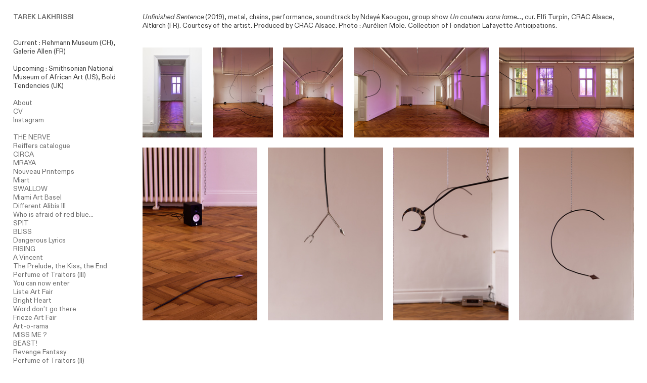

--- FILE ---
content_type: text/html; charset=UTF-8
request_url: https://tareklakhrissi.com/unfinished-sentence
body_size: 32047
content:
<!DOCTYPE html>
<!-- 

        Running on cargo.site

-->
<html lang="en" data-predefined-style="true" data-css-presets="true" data-css-preset data-typography-preset>
	<head>
<script>
				var __cargo_context__ = 'live';
				var __cargo_js_ver__ = 'c=2806793921';
				var __cargo_maint__ = false;
				
				
			</script>
					<meta http-equiv="X-UA-Compatible" content="IE=edge,chrome=1">
		<meta http-equiv="Content-Type" content="text/html; charset=utf-8">
		<meta name="viewport" content="initial-scale=1.0, maximum-scale=1.0, user-scalable=no">
		
			<meta name="robots" content="index,follow">
		<title>unfinished sentence — Tarek Lakhrissi</title>
		<meta name="description" content="Unfinished Sentence (2019), metal, chains, performance, soundtrack by Ndayé Kaougou, group show Un couteau sans lame..., cur. Elfi Turpin, CRAC Alsace, Altkirch...">
				<meta name="twitter:card" content="summary_large_image">
		<meta name="twitter:title" content="unfinished sentence — Tarek Lakhrissi">
		<meta name="twitter:description" content="Unfinished Sentence (2019), metal, chains, performance, soundtrack by Ndayé Kaougou, group show Un couteau sans lame..., cur. Elfi Turpin, CRAC Alsace, Altkirch...">
		<meta name="twitter:image" content="https://freight.cargo.site/w/1200/i/8771dc7d9911de2c767a3963dad32fa6afe3ccbaed61b2ac7f93fc97ccecaf9d/CRAC-A-2019-Le-couteau-sans-lame-depourvu-de-manche-064.jpg">
		<meta property="og:locale" content="en_US">
		<meta property="og:title" content="unfinished sentence — Tarek Lakhrissi">
		<meta property="og:description" content="Unfinished Sentence (2019), metal, chains, performance, soundtrack by Ndayé Kaougou, group show Un couteau sans lame..., cur. Elfi Turpin, CRAC Alsace, Altkirch...">
		<meta property="og:url" content="https://tareklakhrissi.com/unfinished-sentence">
		<meta property="og:image" content="https://freight.cargo.site/w/1200/i/8771dc7d9911de2c767a3963dad32fa6afe3ccbaed61b2ac7f93fc97ccecaf9d/CRAC-A-2019-Le-couteau-sans-lame-depourvu-de-manche-064.jpg">
		<meta property="og:type" content="website">

		<link rel="preconnect" href="https://static.cargo.site" crossorigin>
		<link rel="preconnect" href="https://freight.cargo.site" crossorigin>
				<link rel="preconnect" href="https://type.cargo.site" crossorigin>

		<!--<link rel="preload" href="https://static.cargo.site/assets/social/IconFont-Regular-0.9.3.woff2" as="font" type="font/woff" crossorigin>-->

		

		<link href="https://freight.cargo.site/t/original/i/5aacc3a3ca30c37214118288228d869fd5af9709ef1f1eab9b93a122469f2ce6/WallpaperBLISS4.ico" rel="shortcut icon">
		<link href="https://tareklakhrissi.com/rss" rel="alternate" type="application/rss+xml" title="Tarek Lakhrissi feed">

		<link href="https://tareklakhrissi.com/stylesheet?c=2806793921&1721980841" id="member_stylesheet" rel="stylesheet" type="text/css" />
<style id="">@font-face{font-family:Icons;src:url(https://static.cargo.site/assets/social/IconFont-Regular-0.9.3.woff2);unicode-range:U+E000-E15C,U+F0000,U+FE0E}@font-face{font-family:Icons;src:url(https://static.cargo.site/assets/social/IconFont-Regular-0.9.3.woff2);font-weight:240;unicode-range:U+E000-E15C,U+F0000,U+FE0E}@font-face{font-family:Icons;src:url(https://static.cargo.site/assets/social/IconFont-Regular-0.9.3.woff2);unicode-range:U+E000-E15C,U+F0000,U+FE0E;font-weight:400}@font-face{font-family:Icons;src:url(https://static.cargo.site/assets/social/IconFont-Regular-0.9.3.woff2);unicode-range:U+E000-E15C,U+F0000,U+FE0E;font-weight:600}@font-face{font-family:Icons;src:url(https://static.cargo.site/assets/social/IconFont-Regular-0.9.3.woff2);unicode-range:U+E000-E15C,U+F0000,U+FE0E;font-weight:800}@font-face{font-family:Icons;src:url(https://static.cargo.site/assets/social/IconFont-Regular-0.9.3.woff2);unicode-range:U+E000-E15C,U+F0000,U+FE0E;font-style:italic}@font-face{font-family:Icons;src:url(https://static.cargo.site/assets/social/IconFont-Regular-0.9.3.woff2);unicode-range:U+E000-E15C,U+F0000,U+FE0E;font-weight:200;font-style:italic}@font-face{font-family:Icons;src:url(https://static.cargo.site/assets/social/IconFont-Regular-0.9.3.woff2);unicode-range:U+E000-E15C,U+F0000,U+FE0E;font-weight:400;font-style:italic}@font-face{font-family:Icons;src:url(https://static.cargo.site/assets/social/IconFont-Regular-0.9.3.woff2);unicode-range:U+E000-E15C,U+F0000,U+FE0E;font-weight:600;font-style:italic}@font-face{font-family:Icons;src:url(https://static.cargo.site/assets/social/IconFont-Regular-0.9.3.woff2);unicode-range:U+E000-E15C,U+F0000,U+FE0E;font-weight:800;font-style:italic}body.iconfont-loading,body.iconfont-loading *{color:transparent!important}body{-moz-osx-font-smoothing:grayscale;-webkit-font-smoothing:antialiased;-webkit-text-size-adjust:none}body.no-scroll{overflow:hidden}/*!
 * Content
 */.page{word-wrap:break-word}:focus{outline:0}.pointer-events-none{pointer-events:none}.pointer-events-auto{pointer-events:auto}.pointer-events-none .page_content .audio-player,.pointer-events-none .page_content .shop_product,.pointer-events-none .page_content a,.pointer-events-none .page_content audio,.pointer-events-none .page_content button,.pointer-events-none .page_content details,.pointer-events-none .page_content iframe,.pointer-events-none .page_content img,.pointer-events-none .page_content input,.pointer-events-none .page_content video{pointer-events:auto}.pointer-events-none .page_content *>a,.pointer-events-none .page_content>a{position:relative}s *{text-transform:inherit}#toolset{position:fixed;bottom:10px;right:10px;z-index:8}.mobile #toolset,.template_site_inframe #toolset{display:none}#toolset a{display:block;height:24px;width:24px;margin:0;padding:0;text-decoration:none;background:rgba(0,0,0,.2)}#toolset a:hover{background:rgba(0,0,0,.8)}[data-adminview] #toolset a,[data-adminview] #toolset_admin a{background:rgba(0,0,0,.04);pointer-events:none;cursor:default}#toolset_admin a:active{background:rgba(0,0,0,.7)}#toolset_admin a svg>*{transform:scale(1.1) translate(0,-.5px);transform-origin:50% 50%}#toolset_admin a svg{pointer-events:none;width:100%!important;height:auto!important}#following-container{overflow:auto;-webkit-overflow-scrolling:touch}#following-container iframe{height:100%;width:100%;position:absolute;top:0;left:0;right:0;bottom:0}:root{--following-width:-400px;--following-animation-duration:450ms}@keyframes following-open{0%{transform:translateX(0)}100%{transform:translateX(var(--following-width))}}@keyframes following-open-inverse{0%{transform:translateX(0)}100%{transform:translateX(calc(-1 * var(--following-width)))}}@keyframes following-close{0%{transform:translateX(var(--following-width))}100%{transform:translateX(0)}}@keyframes following-close-inverse{0%{transform:translateX(calc(-1 * var(--following-width)))}100%{transform:translateX(0)}}body.animate-left{animation:following-open var(--following-animation-duration);animation-fill-mode:both;animation-timing-function:cubic-bezier(.24,1,.29,1)}#following-container.animate-left{animation:following-close-inverse var(--following-animation-duration);animation-fill-mode:both;animation-timing-function:cubic-bezier(.24,1,.29,1)}#following-container.animate-left #following-frame{animation:following-close var(--following-animation-duration);animation-fill-mode:both;animation-timing-function:cubic-bezier(.24,1,.29,1)}body.animate-right{animation:following-close var(--following-animation-duration);animation-fill-mode:both;animation-timing-function:cubic-bezier(.24,1,.29,1)}#following-container.animate-right{animation:following-open-inverse var(--following-animation-duration);animation-fill-mode:both;animation-timing-function:cubic-bezier(.24,1,.29,1)}#following-container.animate-right #following-frame{animation:following-open var(--following-animation-duration);animation-fill-mode:both;animation-timing-function:cubic-bezier(.24,1,.29,1)}.slick-slider{position:relative;display:block;-moz-box-sizing:border-box;box-sizing:border-box;-webkit-user-select:none;-moz-user-select:none;-ms-user-select:none;user-select:none;-webkit-touch-callout:none;-khtml-user-select:none;-ms-touch-action:pan-y;touch-action:pan-y;-webkit-tap-highlight-color:transparent}.slick-list{position:relative;display:block;overflow:hidden;margin:0;padding:0}.slick-list:focus{outline:0}.slick-list.dragging{cursor:pointer;cursor:hand}.slick-slider .slick-list,.slick-slider .slick-track{transform:translate3d(0,0,0);will-change:transform}.slick-track{position:relative;top:0;left:0;display:block}.slick-track:after,.slick-track:before{display:table;content:'';width:1px;height:1px;margin-top:-1px;margin-left:-1px}.slick-track:after{clear:both}.slick-loading .slick-track{visibility:hidden}.slick-slide{display:none;float:left;height:100%;min-height:1px}[dir=rtl] .slick-slide{float:right}.content .slick-slide img{display:inline-block}.content .slick-slide img:not(.image-zoom){cursor:pointer}.content .scrub .slick-list,.content .scrub .slick-slide img:not(.image-zoom){cursor:ew-resize}body.slideshow-scrub-dragging *{cursor:ew-resize!important}.content .slick-slide img:not([src]),.content .slick-slide img[src='']{width:100%;height:auto}.slick-slide.slick-loading img{display:none}.slick-slide.dragging img{pointer-events:none}.slick-initialized .slick-slide{display:block}.slick-loading .slick-slide{visibility:hidden}.slick-vertical .slick-slide{display:block;height:auto;border:1px solid transparent}.slick-arrow.slick-hidden{display:none}.slick-arrow{position:absolute;z-index:9;width:0;top:0;height:100%;cursor:pointer;will-change:opacity;-webkit-transition:opacity 333ms cubic-bezier(.4,0,.22,1);transition:opacity 333ms cubic-bezier(.4,0,.22,1)}.slick-arrow.hidden{opacity:0}.slick-arrow svg{position:absolute;width:36px;height:36px;top:0;left:0;right:0;bottom:0;margin:auto;transform:translate(.25px,.25px)}.slick-arrow svg.right-arrow{transform:translate(.25px,.25px) scaleX(-1)}.slick-arrow svg:active{opacity:.75}.slick-arrow svg .arrow-shape{fill:none!important;stroke:#fff;stroke-linecap:square}.slick-arrow svg .arrow-outline{fill:none!important;stroke-width:2.5px;stroke:rgba(0,0,0,.6);stroke-linecap:square}.slick-arrow.slick-next{right:0;text-align:right}.slick-next svg,.wallpaper-navigation .slick-next svg{margin-right:10px}.mobile .slick-next svg{margin-right:10px}.slick-arrow.slick-prev{text-align:left}.slick-prev svg,.wallpaper-navigation .slick-prev svg{margin-left:10px}.mobile .slick-prev svg{margin-left:10px}.loading_animation{display:none;vertical-align:middle;z-index:15;line-height:0;pointer-events:none;border-radius:100%}.loading_animation.hidden{display:none}.loading_animation.pulsing{opacity:0;display:inline-block;animation-delay:.1s;-webkit-animation-delay:.1s;-moz-animation-delay:.1s;animation-duration:12s;animation-iteration-count:infinite;animation:fade-pulse-in .5s ease-in-out;-moz-animation:fade-pulse-in .5s ease-in-out;-webkit-animation:fade-pulse-in .5s ease-in-out;-webkit-animation-fill-mode:forwards;-moz-animation-fill-mode:forwards;animation-fill-mode:forwards}.loading_animation.pulsing.no-delay{animation-delay:0s;-webkit-animation-delay:0s;-moz-animation-delay:0s}.loading_animation div{border-radius:100%}.loading_animation div svg{max-width:100%;height:auto}.loading_animation div,.loading_animation div svg{width:20px;height:20px}.loading_animation.full-width svg{width:100%;height:auto}.loading_animation.full-width.big svg{width:100px;height:100px}.loading_animation div svg>*{fill:#ccc}.loading_animation div{-webkit-animation:spin-loading 12s ease-out;-webkit-animation-iteration-count:infinite;-moz-animation:spin-loading 12s ease-out;-moz-animation-iteration-count:infinite;animation:spin-loading 12s ease-out;animation-iteration-count:infinite}.loading_animation.hidden{display:none}[data-backdrop] .loading_animation{position:absolute;top:15px;left:15px;z-index:99}.loading_animation.position-absolute.middle{top:calc(50% - 10px);left:calc(50% - 10px)}.loading_animation.position-absolute.topleft{top:0;left:0}.loading_animation.position-absolute.middleright{top:calc(50% - 10px);right:1rem}.loading_animation.position-absolute.middleleft{top:calc(50% - 10px);left:1rem}.loading_animation.gray div svg>*{fill:#999}.loading_animation.gray-dark div svg>*{fill:#666}.loading_animation.gray-darker div svg>*{fill:#555}.loading_animation.gray-light div svg>*{fill:#ccc}.loading_animation.white div svg>*{fill:rgba(255,255,255,.85)}.loading_animation.blue div svg>*{fill:#698fff}.loading_animation.inline{display:inline-block;margin-bottom:.5ex}.loading_animation.inline.left{margin-right:.5ex}@-webkit-keyframes fade-pulse-in{0%{opacity:0}50%{opacity:.5}100%{opacity:1}}@-moz-keyframes fade-pulse-in{0%{opacity:0}50%{opacity:.5}100%{opacity:1}}@keyframes fade-pulse-in{0%{opacity:0}50%{opacity:.5}100%{opacity:1}}@-webkit-keyframes pulsate{0%{opacity:1}50%{opacity:0}100%{opacity:1}}@-moz-keyframes pulsate{0%{opacity:1}50%{opacity:0}100%{opacity:1}}@keyframes pulsate{0%{opacity:1}50%{opacity:0}100%{opacity:1}}@-webkit-keyframes spin-loading{0%{transform:rotate(0)}9%{transform:rotate(1050deg)}18%{transform:rotate(-1090deg)}20%{transform:rotate(-1080deg)}23%{transform:rotate(-1080deg)}28%{transform:rotate(-1095deg)}29%{transform:rotate(-1065deg)}34%{transform:rotate(-1080deg)}35%{transform:rotate(-1050deg)}40%{transform:rotate(-1065deg)}41%{transform:rotate(-1035deg)}44%{transform:rotate(-1035deg)}47%{transform:rotate(-2160deg)}50%{transform:rotate(-2160deg)}56%{transform:rotate(45deg)}60%{transform:rotate(45deg)}80%{transform:rotate(6120deg)}100%{transform:rotate(0)}}@keyframes spin-loading{0%{transform:rotate(0)}9%{transform:rotate(1050deg)}18%{transform:rotate(-1090deg)}20%{transform:rotate(-1080deg)}23%{transform:rotate(-1080deg)}28%{transform:rotate(-1095deg)}29%{transform:rotate(-1065deg)}34%{transform:rotate(-1080deg)}35%{transform:rotate(-1050deg)}40%{transform:rotate(-1065deg)}41%{transform:rotate(-1035deg)}44%{transform:rotate(-1035deg)}47%{transform:rotate(-2160deg)}50%{transform:rotate(-2160deg)}56%{transform:rotate(45deg)}60%{transform:rotate(45deg)}80%{transform:rotate(6120deg)}100%{transform:rotate(0)}}[grid-row]{align-items:flex-start;box-sizing:border-box;display:-webkit-box;display:-webkit-flex;display:-ms-flexbox;display:flex;-webkit-flex-wrap:wrap;-ms-flex-wrap:wrap;flex-wrap:wrap}[grid-col]{box-sizing:border-box}[grid-row] [grid-col].empty:after{content:"\0000A0";cursor:text}body.mobile[data-adminview=content-editproject] [grid-row] [grid-col].empty:after{display:none}[grid-col=auto]{-webkit-box-flex:1;-webkit-flex:1;-ms-flex:1;flex:1}[grid-col=x12]{width:100%}[grid-col=x11]{width:50%}[grid-col=x10]{width:33.33%}[grid-col=x9]{width:25%}[grid-col=x8]{width:20%}[grid-col=x7]{width:16.666666667%}[grid-col=x6]{width:14.285714286%}[grid-col=x5]{width:12.5%}[grid-col=x4]{width:11.111111111%}[grid-col=x3]{width:10%}[grid-col=x2]{width:9.090909091%}[grid-col=x1]{width:8.333333333%}[grid-col="1"]{width:8.33333%}[grid-col="2"]{width:16.66667%}[grid-col="3"]{width:25%}[grid-col="4"]{width:33.33333%}[grid-col="5"]{width:41.66667%}[grid-col="6"]{width:50%}[grid-col="7"]{width:58.33333%}[grid-col="8"]{width:66.66667%}[grid-col="9"]{width:75%}[grid-col="10"]{width:83.33333%}[grid-col="11"]{width:91.66667%}[grid-col="12"]{width:100%}body.mobile [grid-responsive] [grid-col]{width:100%;-webkit-box-flex:none;-webkit-flex:none;-ms-flex:none;flex:none}[data-ce-host=true][contenteditable=true] [grid-pad]{pointer-events:none}[data-ce-host=true][contenteditable=true] [grid-pad]>*{pointer-events:auto}[grid-pad="0"]{padding:0}[grid-pad="0.25"]{padding:.125rem}[grid-pad="0.5"]{padding:.25rem}[grid-pad="0.75"]{padding:.375rem}[grid-pad="1"]{padding:.5rem}[grid-pad="1.25"]{padding:.625rem}[grid-pad="1.5"]{padding:.75rem}[grid-pad="1.75"]{padding:.875rem}[grid-pad="2"]{padding:1rem}[grid-pad="2.5"]{padding:1.25rem}[grid-pad="3"]{padding:1.5rem}[grid-pad="3.5"]{padding:1.75rem}[grid-pad="4"]{padding:2rem}[grid-pad="5"]{padding:2.5rem}[grid-pad="6"]{padding:3rem}[grid-pad="7"]{padding:3.5rem}[grid-pad="8"]{padding:4rem}[grid-pad="9"]{padding:4.5rem}[grid-pad="10"]{padding:5rem}[grid-gutter="0"]{margin:0}[grid-gutter="0.5"]{margin:-.25rem}[grid-gutter="1"]{margin:-.5rem}[grid-gutter="1.5"]{margin:-.75rem}[grid-gutter="2"]{margin:-1rem}[grid-gutter="2.5"]{margin:-1.25rem}[grid-gutter="3"]{margin:-1.5rem}[grid-gutter="3.5"]{margin:-1.75rem}[grid-gutter="4"]{margin:-2rem}[grid-gutter="5"]{margin:-2.5rem}[grid-gutter="6"]{margin:-3rem}[grid-gutter="7"]{margin:-3.5rem}[grid-gutter="8"]{margin:-4rem}[grid-gutter="10"]{margin:-5rem}[grid-gutter="12"]{margin:-6rem}[grid-gutter="14"]{margin:-7rem}[grid-gutter="16"]{margin:-8rem}[grid-gutter="18"]{margin:-9rem}[grid-gutter="20"]{margin:-10rem}small{max-width:100%;text-decoration:inherit}img:not([src]),img[src='']{outline:1px solid rgba(177,177,177,.4);outline-offset:-1px;content:url([data-uri])}img.image-zoom{cursor:-webkit-zoom-in;cursor:-moz-zoom-in;cursor:zoom-in}#imprimatur{color:#333;font-size:10px;font-family:-apple-system,BlinkMacSystemFont,"Segoe UI",Roboto,Oxygen,Ubuntu,Cantarell,"Open Sans","Helvetica Neue",sans-serif,"Sans Serif",Icons;/*!System*/position:fixed;opacity:.3;right:-28px;bottom:160px;transform:rotate(270deg);-ms-transform:rotate(270deg);-webkit-transform:rotate(270deg);z-index:8;text-transform:uppercase;color:#999;opacity:.5;padding-bottom:2px;text-decoration:none}.mobile #imprimatur{display:none}bodycopy cargo-link a{font-family:-apple-system,BlinkMacSystemFont,"Segoe UI",Roboto,Oxygen,Ubuntu,Cantarell,"Open Sans","Helvetica Neue",sans-serif,"Sans Serif",Icons;/*!System*/font-size:12px;font-style:normal;font-weight:400;transform:rotate(270deg);text-decoration:none;position:fixed!important;right:-27px;bottom:100px;text-decoration:none;letter-spacing:normal;background:0 0;border:0;border-bottom:0;outline:0}/*! PhotoSwipe Default UI CSS by Dmitry Semenov | photoswipe.com | MIT license */.pswp--has_mouse .pswp__button--arrow--left,.pswp--has_mouse .pswp__button--arrow--right,.pswp__ui{visibility:visible}.pswp--minimal--dark .pswp__top-bar,.pswp__button{background:0 0}.pswp,.pswp__bg,.pswp__container,.pswp__img--placeholder,.pswp__zoom-wrap,.quick-view-navigation{-webkit-backface-visibility:hidden}.pswp__button{cursor:pointer;opacity:1;-webkit-appearance:none;transition:opacity .2s;-webkit-box-shadow:none;box-shadow:none}.pswp__button-close>svg{top:10px;right:10px;margin-left:auto}.pswp--touch .quick-view-navigation{display:none}.pswp__ui{-webkit-font-smoothing:auto;opacity:1;z-index:1550}.quick-view-navigation{will-change:opacity;-webkit-transition:opacity 333ms cubic-bezier(.4,0,.22,1);transition:opacity 333ms cubic-bezier(.4,0,.22,1)}.quick-view-navigation .pswp__group .pswp__button{pointer-events:auto}.pswp__button>svg{position:absolute;width:36px;height:36px}.quick-view-navigation .pswp__group:active svg{opacity:.75}.pswp__button svg .shape-shape{fill:#fff}.pswp__button svg .shape-outline{fill:#000}.pswp__button-prev>svg{top:0;bottom:0;left:10px;margin:auto}.pswp__button-next>svg{top:0;bottom:0;right:10px;margin:auto}.quick-view-navigation .pswp__group .pswp__button-prev{position:absolute;left:0;top:0;width:0;height:100%}.quick-view-navigation .pswp__group .pswp__button-next{position:absolute;right:0;top:0;width:0;height:100%}.quick-view-navigation .close-button,.quick-view-navigation .left-arrow,.quick-view-navigation .right-arrow{transform:translate(.25px,.25px)}.quick-view-navigation .right-arrow{transform:translate(.25px,.25px) scaleX(-1)}.pswp__button svg .shape-outline{fill:transparent!important;stroke:#000;stroke-width:2.5px;stroke-linecap:square}.pswp__button svg .shape-shape{fill:transparent!important;stroke:#fff;stroke-width:1.5px;stroke-linecap:square}.pswp__bg,.pswp__scroll-wrap,.pswp__zoom-wrap{width:100%;position:absolute}.quick-view-navigation .pswp__group .pswp__button-close{margin:0}.pswp__container,.pswp__item,.pswp__zoom-wrap{right:0;bottom:0;top:0;position:absolute;left:0}.pswp__ui--hidden .pswp__button{opacity:.001}.pswp__ui--hidden .pswp__button,.pswp__ui--hidden .pswp__button *{pointer-events:none}.pswp .pswp__ui.pswp__ui--displaynone{display:none}.pswp__element--disabled{display:none!important}/*! PhotoSwipe main CSS by Dmitry Semenov | photoswipe.com | MIT license */.pswp{position:fixed;display:none;height:100%;width:100%;top:0;left:0;right:0;bottom:0;margin:auto;-ms-touch-action:none;touch-action:none;z-index:9999999;-webkit-text-size-adjust:100%;line-height:initial;letter-spacing:initial;outline:0}.pswp img{max-width:none}.pswp--zoom-disabled .pswp__img{cursor:default!important}.pswp--animate_opacity{opacity:.001;will-change:opacity;-webkit-transition:opacity 333ms cubic-bezier(.4,0,.22,1);transition:opacity 333ms cubic-bezier(.4,0,.22,1)}.pswp--open{display:block}.pswp--zoom-allowed .pswp__img{cursor:-webkit-zoom-in;cursor:-moz-zoom-in;cursor:zoom-in}.pswp--zoomed-in .pswp__img{cursor:-webkit-grab;cursor:-moz-grab;cursor:grab}.pswp--dragging .pswp__img{cursor:-webkit-grabbing;cursor:-moz-grabbing;cursor:grabbing}.pswp__bg{left:0;top:0;height:100%;opacity:0;transform:translateZ(0);will-change:opacity}.pswp__scroll-wrap{left:0;top:0;height:100%}.pswp__container,.pswp__zoom-wrap{-ms-touch-action:none;touch-action:none}.pswp__container,.pswp__img{-webkit-user-select:none;-moz-user-select:none;-ms-user-select:none;user-select:none;-webkit-tap-highlight-color:transparent;-webkit-touch-callout:none}.pswp__zoom-wrap{-webkit-transform-origin:left top;-ms-transform-origin:left top;transform-origin:left top;-webkit-transition:-webkit-transform 222ms cubic-bezier(.4,0,.22,1);transition:transform 222ms cubic-bezier(.4,0,.22,1)}.pswp__bg{-webkit-transition:opacity 222ms cubic-bezier(.4,0,.22,1);transition:opacity 222ms cubic-bezier(.4,0,.22,1)}.pswp--animated-in .pswp__bg,.pswp--animated-in .pswp__zoom-wrap{-webkit-transition:none;transition:none}.pswp--hide-overflow .pswp__scroll-wrap,.pswp--hide-overflow.pswp{overflow:hidden}.pswp__img{position:absolute;width:auto;height:auto;top:0;left:0}.pswp__img--placeholder--blank{background:#222}.pswp--ie .pswp__img{width:100%!important;height:auto!important;left:0;top:0}.pswp__ui--idle{opacity:0}.pswp__error-msg{position:absolute;left:0;top:50%;width:100%;text-align:center;font-size:14px;line-height:16px;margin-top:-8px;color:#ccc}.pswp__error-msg a{color:#ccc;text-decoration:underline}.pswp__error-msg{font-family:-apple-system,BlinkMacSystemFont,"Segoe UI",Roboto,Oxygen,Ubuntu,Cantarell,"Open Sans","Helvetica Neue",sans-serif}.quick-view.mouse-down .iframe-item{pointer-events:none!important}.quick-view-caption-positioner{pointer-events:none;width:100%;height:100%}.quick-view-caption-wrapper{margin:auto;position:absolute;bottom:0;left:0;right:0}.quick-view-horizontal-align-left .quick-view-caption-wrapper{margin-left:0}.quick-view-horizontal-align-right .quick-view-caption-wrapper{margin-right:0}[data-quick-view-caption]{transition:.1s opacity ease-in-out;position:absolute;bottom:0;left:0;right:0}.quick-view-horizontal-align-left [data-quick-view-caption]{text-align:left}.quick-view-horizontal-align-right [data-quick-view-caption]{text-align:right}.quick-view-caption{transition:.1s opacity ease-in-out}.quick-view-caption>*{display:inline-block}.quick-view-caption *{pointer-events:auto}.quick-view-caption.hidden{opacity:0}.shop_product .dropdown_wrapper{flex:0 0 100%;position:relative}.shop_product select{appearance:none;-moz-appearance:none;-webkit-appearance:none;outline:0;-webkit-font-smoothing:antialiased;-moz-osx-font-smoothing:grayscale;cursor:pointer;border-radius:0;white-space:nowrap;overflow:hidden!important;text-overflow:ellipsis}.shop_product select.dropdown::-ms-expand{display:none}.shop_product a{cursor:pointer;border-bottom:none;text-decoration:none}.shop_product a.out-of-stock{pointer-events:none}body.audio-player-dragging *{cursor:ew-resize!important}.audio-player{display:inline-flex;flex:1 0 calc(100% - 2px);width:calc(100% - 2px)}.audio-player .button{height:100%;flex:0 0 3.3rem;display:flex}.audio-player .separator{left:3.3rem;height:100%}.audio-player .buffer{width:0%;height:100%;transition:left .3s linear,width .3s linear}.audio-player.seeking .buffer{transition:left 0s,width 0s}.audio-player.seeking{user-select:none;-webkit-user-select:none;cursor:ew-resize}.audio-player.seeking *{user-select:none;-webkit-user-select:none;cursor:ew-resize}.audio-player .bar{overflow:hidden;display:flex;justify-content:space-between;align-content:center;flex-grow:1}.audio-player .progress{width:0%;height:100%;transition:width .3s linear}.audio-player.seeking .progress{transition:width 0s}.audio-player .pause,.audio-player .play{cursor:pointer;height:100%}.audio-player .note-icon{margin:auto 0;order:2;flex:0 1 auto}.audio-player .title{white-space:nowrap;overflow:hidden;text-overflow:ellipsis;pointer-events:none;user-select:none;padding:.5rem 0 .5rem 1rem;margin:auto auto auto 0;flex:0 3 auto;min-width:0;width:100%}.audio-player .total-time{flex:0 1 auto;margin:auto 0}.audio-player .current-time,.audio-player .play-text{flex:0 1 auto;margin:auto 0}.audio-player .stream-anim{user-select:none;margin:auto auto auto 0}.audio-player .stream-anim span{display:inline-block}.audio-player .buffer,.audio-player .current-time,.audio-player .note-svg,.audio-player .play-text,.audio-player .separator,.audio-player .total-time{user-select:none;pointer-events:none}.audio-player .buffer,.audio-player .play-text,.audio-player .progress{position:absolute}.audio-player,.audio-player .bar,.audio-player .button,.audio-player .current-time,.audio-player .note-icon,.audio-player .pause,.audio-player .play,.audio-player .total-time{position:relative}body.mobile .audio-player,body.mobile .audio-player *{-webkit-touch-callout:none}#standalone-admin-frame{border:0;width:400px;position:absolute;right:0;top:0;height:100vh;z-index:99}body[standalone-admin=true] #standalone-admin-frame{transform:translate(0,0)}body[standalone-admin=true] .main_container{width:calc(100% - 400px)}body[standalone-admin=false] #standalone-admin-frame{transform:translate(100%,0)}body[standalone-admin=false] .main_container{width:100%}.toggle_standaloneAdmin{position:fixed;top:0;right:400px;height:40px;width:40px;z-index:999;cursor:pointer;background-color:rgba(0,0,0,.4)}.toggle_standaloneAdmin:active{opacity:.7}body[standalone-admin=false] .toggle_standaloneAdmin{right:0}.toggle_standaloneAdmin *{color:#fff;fill:#fff}.toggle_standaloneAdmin svg{padding:6px;width:100%;height:100%;opacity:.85}body[standalone-admin=false] .toggle_standaloneAdmin #close,body[standalone-admin=true] .toggle_standaloneAdmin #backdropsettings{display:none}.toggle_standaloneAdmin>div{width:100%;height:100%}#admin_toggle_button{position:fixed;top:50%;transform:translate(0,-50%);right:400px;height:36px;width:12px;z-index:999;cursor:pointer;background-color:rgba(0,0,0,.09);padding-left:2px;margin-right:5px}#admin_toggle_button .bar{content:'';background:rgba(0,0,0,.09);position:fixed;width:5px;bottom:0;top:0;z-index:10}#admin_toggle_button:active{background:rgba(0,0,0,.065)}#admin_toggle_button *{color:#fff;fill:#fff}#admin_toggle_button svg{padding:0;width:16px;height:36px;margin-left:1px;opacity:1}#admin_toggle_button svg *{fill:#fff;opacity:1}#admin_toggle_button[data-state=closed] .toggle_admin_close{display:none}#admin_toggle_button[data-state=closed],#admin_toggle_button[data-state=closed] .toggle_admin_open{width:20px;cursor:pointer;margin:0}#admin_toggle_button[data-state=closed] svg{margin-left:2px}#admin_toggle_button[data-state=open] .toggle_admin_open{display:none}select,select *{text-rendering:auto!important}b b{font-weight:inherit}*{-webkit-box-sizing:border-box;-moz-box-sizing:border-box;box-sizing:border-box}customhtml>*{position:relative;z-index:10}body,html{min-height:100vh;margin:0;padding:0}html{touch-action:manipulation;position:relative;background-color:#fff}.main_container{min-height:100vh;width:100%;overflow:hidden}.container{display:-webkit-box;display:-webkit-flex;display:-moz-box;display:-ms-flexbox;display:flex;-webkit-flex-wrap:wrap;-moz-flex-wrap:wrap;-ms-flex-wrap:wrap;flex-wrap:wrap;max-width:100%;width:100%;overflow:visible}.container{align-items:flex-start;-webkit-align-items:flex-start}.page{z-index:2}.page ul li>text-limit{display:block}.content,.content_container,.pinned{-webkit-flex:1 0 auto;-moz-flex:1 0 auto;-ms-flex:1 0 auto;flex:1 0 auto;max-width:100%}.content_container{width:100%}.content_container.full_height{min-height:100vh}.page_background{position:absolute;top:0;left:0;width:100%;height:100%}.page_container{position:relative;overflow:visible;width:100%}.backdrop{position:absolute;top:0;z-index:1;width:100%;height:100%;max-height:100vh}.backdrop>div{position:absolute;top:0;left:0;width:100%;height:100%;-webkit-backface-visibility:hidden;backface-visibility:hidden;transform:translate3d(0,0,0);contain:strict}[data-backdrop].backdrop>div[data-overflowing]{max-height:100vh;position:absolute;top:0;left:0}body.mobile [split-responsive]{display:flex;flex-direction:column}body.mobile [split-responsive] .container{width:100%;order:2}body.mobile [split-responsive] .backdrop{position:relative;height:50vh;width:100%;order:1}body.mobile [split-responsive] [data-auxiliary].backdrop{position:absolute;height:50vh;width:100%;order:1}.page{position:relative;z-index:2}img[data-align=left]{float:left}img[data-align=right]{float:right}[data-rotation]{transform-origin:center center}.content .page_content:not([contenteditable=true]) [data-draggable]{pointer-events:auto!important;backface-visibility:hidden}.preserve-3d{-moz-transform-style:preserve-3d;transform-style:preserve-3d}.content .page_content:not([contenteditable=true]) [data-draggable] iframe{pointer-events:none!important}.dragging-active iframe{pointer-events:none!important}.content .page_content:not([contenteditable=true]) [data-draggable]:active{opacity:1}.content .scroll-transition-fade{transition:transform 1s ease-in-out,opacity .8s ease-in-out}.content .scroll-transition-fade.below-viewport{opacity:0;transform:translateY(40px)}.mobile.full_width .page_container:not([split-layout]) .container_width{width:100%}[data-view=pinned_bottom] .bottom_pin_invisibility{visibility:hidden}.pinned{position:relative;width:100%}.pinned .page_container.accommodate:not(.fixed):not(.overlay){z-index:2}.pinned .page_container.overlay{position:absolute;z-index:4}.pinned .page_container.overlay.fixed{position:fixed}.pinned .page_container.overlay.fixed .page{max-height:100vh;-webkit-overflow-scrolling:touch}.pinned .page_container.overlay.fixed .page.allow-scroll{overflow-y:auto;overflow-x:hidden}.pinned .page_container.overlay.fixed .page.allow-scroll{align-items:flex-start;-webkit-align-items:flex-start}.pinned .page_container .page.allow-scroll::-webkit-scrollbar{width:0;background:0 0;display:none}.pinned.pinned_top .page_container.overlay{left:0;top:0}.pinned.pinned_bottom .page_container.overlay{left:0;bottom:0}div[data-container=set]:empty{margin-top:1px}.thumbnails{position:relative;z-index:1}[thumbnails=grid]{align-items:baseline}[thumbnails=justify] .thumbnail{box-sizing:content-box}[thumbnails][data-padding-zero] .thumbnail{margin-bottom:-1px}[thumbnails=montessori] .thumbnail{pointer-events:auto;position:absolute}[thumbnails] .thumbnail>a{display:block;text-decoration:none}[thumbnails=montessori]{height:0}[thumbnails][data-resizing],[thumbnails][data-resizing] *{cursor:nwse-resize}[thumbnails] .thumbnail .resize-handle{cursor:nwse-resize;width:26px;height:26px;padding:5px;position:absolute;opacity:.75;right:-1px;bottom:-1px;z-index:100}[thumbnails][data-resizing] .resize-handle{display:none}[thumbnails] .thumbnail .resize-handle svg{position:absolute;top:0;left:0}[thumbnails] .thumbnail .resize-handle:hover{opacity:1}[data-can-move].thumbnail .resize-handle svg .resize_path_outline{fill:#fff}[data-can-move].thumbnail .resize-handle svg .resize_path{fill:#000}[thumbnails=montessori] .thumbnail_sizer{height:0;width:100%;position:relative;padding-bottom:100%;pointer-events:none}[thumbnails] .thumbnail img{display:block;min-height:3px;margin-bottom:0}[thumbnails] .thumbnail img:not([src]),img[src=""]{margin:0!important;width:100%;min-height:3px;height:100%!important;position:absolute}[aspect-ratio="1x1"].thumb_image{height:0;padding-bottom:100%;overflow:hidden}[aspect-ratio="4x3"].thumb_image{height:0;padding-bottom:75%;overflow:hidden}[aspect-ratio="16x9"].thumb_image{height:0;padding-bottom:56.25%;overflow:hidden}[thumbnails] .thumb_image{width:100%;position:relative}[thumbnails][thumbnail-vertical-align=top]{align-items:flex-start}[thumbnails][thumbnail-vertical-align=middle]{align-items:center}[thumbnails][thumbnail-vertical-align=bottom]{align-items:baseline}[thumbnails][thumbnail-horizontal-align=left]{justify-content:flex-start}[thumbnails][thumbnail-horizontal-align=middle]{justify-content:center}[thumbnails][thumbnail-horizontal-align=right]{justify-content:flex-end}.thumb_image.default_image>svg{position:absolute;top:0;left:0;bottom:0;right:0;width:100%;height:100%}.thumb_image.default_image{outline:1px solid #ccc;outline-offset:-1px;position:relative}.mobile.full_width [data-view=Thumbnail] .thumbnails_width{width:100%}.content [data-draggable] a:active,.content [data-draggable] img:active{opacity:initial}.content .draggable-dragging{opacity:initial}[data-draggable].draggable_visible{visibility:visible}[data-draggable].draggable_hidden{visibility:hidden}.gallery_card [data-draggable],.marquee [data-draggable]{visibility:inherit}[data-draggable]{visibility:visible;background-color:rgba(0,0,0,.003)}#site_menu_panel_container .image-gallery:not(.initialized){height:0;padding-bottom:100%;min-height:initial}.image-gallery:not(.initialized){min-height:100vh;visibility:hidden;width:100%}.image-gallery .gallery_card img{display:block;width:100%;height:auto}.image-gallery .gallery_card{transform-origin:center}.image-gallery .gallery_card.dragging{opacity:.1;transform:initial!important}.image-gallery:not([image-gallery=slideshow]) .gallery_card iframe:only-child,.image-gallery:not([image-gallery=slideshow]) .gallery_card video:only-child{width:100%;height:100%;top:0;left:0;position:absolute}.image-gallery[image-gallery=slideshow] .gallery_card video[muted][autoplay]:not([controls]),.image-gallery[image-gallery=slideshow] .gallery_card video[muted][data-autoplay]:not([controls]){pointer-events:none}.image-gallery [image-gallery-pad="0"] video:only-child{object-fit:cover;height:calc(100% + 1px)}div.image-gallery>a,div.image-gallery>iframe,div.image-gallery>img,div.image-gallery>video{display:none}[image-gallery-row]{align-items:flex-start;box-sizing:border-box;display:-webkit-box;display:-webkit-flex;display:-ms-flexbox;display:flex;-webkit-flex-wrap:wrap;-ms-flex-wrap:wrap;flex-wrap:wrap}.image-gallery .gallery_card_image{width:100%;position:relative}[data-predefined-style=true] .image-gallery a.gallery_card{display:block;border:none}[image-gallery-col]{box-sizing:border-box}[image-gallery-col=x12]{width:100%}[image-gallery-col=x11]{width:50%}[image-gallery-col=x10]{width:33.33%}[image-gallery-col=x9]{width:25%}[image-gallery-col=x8]{width:20%}[image-gallery-col=x7]{width:16.666666667%}[image-gallery-col=x6]{width:14.285714286%}[image-gallery-col=x5]{width:12.5%}[image-gallery-col=x4]{width:11.111111111%}[image-gallery-col=x3]{width:10%}[image-gallery-col=x2]{width:9.090909091%}[image-gallery-col=x1]{width:8.333333333%}.content .page_content [image-gallery-pad].image-gallery{pointer-events:none}.content .page_content [image-gallery-pad].image-gallery .gallery_card_image>*,.content .page_content [image-gallery-pad].image-gallery .gallery_image_caption{pointer-events:auto}.content .page_content [image-gallery-pad="0"]{padding:0}.content .page_content [image-gallery-pad="0.25"]{padding:.125rem}.content .page_content [image-gallery-pad="0.5"]{padding:.25rem}.content .page_content [image-gallery-pad="0.75"]{padding:.375rem}.content .page_content [image-gallery-pad="1"]{padding:.5rem}.content .page_content [image-gallery-pad="1.25"]{padding:.625rem}.content .page_content [image-gallery-pad="1.5"]{padding:.75rem}.content .page_content [image-gallery-pad="1.75"]{padding:.875rem}.content .page_content [image-gallery-pad="2"]{padding:1rem}.content .page_content [image-gallery-pad="2.5"]{padding:1.25rem}.content .page_content [image-gallery-pad="3"]{padding:1.5rem}.content .page_content [image-gallery-pad="3.5"]{padding:1.75rem}.content .page_content [image-gallery-pad="4"]{padding:2rem}.content .page_content [image-gallery-pad="5"]{padding:2.5rem}.content .page_content [image-gallery-pad="6"]{padding:3rem}.content .page_content [image-gallery-pad="7"]{padding:3.5rem}.content .page_content [image-gallery-pad="8"]{padding:4rem}.content .page_content [image-gallery-pad="9"]{padding:4.5rem}.content .page_content [image-gallery-pad="10"]{padding:5rem}.content .page_content [image-gallery-gutter="0"]{margin:0}.content .page_content [image-gallery-gutter="0.5"]{margin:-.25rem}.content .page_content [image-gallery-gutter="1"]{margin:-.5rem}.content .page_content [image-gallery-gutter="1.5"]{margin:-.75rem}.content .page_content [image-gallery-gutter="2"]{margin:-1rem}.content .page_content [image-gallery-gutter="2.5"]{margin:-1.25rem}.content .page_content [image-gallery-gutter="3"]{margin:-1.5rem}.content .page_content [image-gallery-gutter="3.5"]{margin:-1.75rem}.content .page_content [image-gallery-gutter="4"]{margin:-2rem}.content .page_content [image-gallery-gutter="5"]{margin:-2.5rem}.content .page_content [image-gallery-gutter="6"]{margin:-3rem}.content .page_content [image-gallery-gutter="7"]{margin:-3.5rem}.content .page_content [image-gallery-gutter="8"]{margin:-4rem}.content .page_content [image-gallery-gutter="10"]{margin:-5rem}.content .page_content [image-gallery-gutter="12"]{margin:-6rem}.content .page_content [image-gallery-gutter="14"]{margin:-7rem}.content .page_content [image-gallery-gutter="16"]{margin:-8rem}.content .page_content [image-gallery-gutter="18"]{margin:-9rem}.content .page_content [image-gallery-gutter="20"]{margin:-10rem}[image-gallery=slideshow]:not(.initialized)>*{min-height:1px;opacity:0;min-width:100%}[image-gallery=slideshow][data-constrained-by=height] [image-gallery-vertical-align].slick-track{align-items:flex-start}[image-gallery=slideshow] img.image-zoom:active{opacity:initial}[image-gallery=slideshow].slick-initialized .gallery_card{pointer-events:none}[image-gallery=slideshow].slick-initialized .gallery_card.slick-current{pointer-events:auto}[image-gallery=slideshow] .gallery_card:not(.has_caption){line-height:0}.content .page_content [image-gallery=slideshow].image-gallery>*{pointer-events:auto}.content [image-gallery=slideshow].image-gallery.slick-initialized .gallery_card{overflow:hidden;margin:0;display:flex;flex-flow:row wrap;flex-shrink:0}.content [image-gallery=slideshow].image-gallery.slick-initialized .gallery_card.slick-current{overflow:visible}[image-gallery=slideshow] .gallery_image_caption{opacity:1;transition:opacity .3s;-webkit-transition:opacity .3s;width:100%;margin-left:auto;margin-right:auto;clear:both}[image-gallery-horizontal-align=left] .gallery_image_caption{text-align:left}[image-gallery-horizontal-align=middle] .gallery_image_caption{text-align:center}[image-gallery-horizontal-align=right] .gallery_image_caption{text-align:right}[image-gallery=slideshow][data-slideshow-in-transition] .gallery_image_caption{opacity:0;transition:opacity .3s;-webkit-transition:opacity .3s}[image-gallery=slideshow] .gallery_card_image{width:initial;margin:0;display:inline-block}[image-gallery=slideshow] .gallery_card img{margin:0;display:block}[image-gallery=slideshow][data-exploded]{align-items:flex-start;box-sizing:border-box;display:-webkit-box;display:-webkit-flex;display:-ms-flexbox;display:flex;-webkit-flex-wrap:wrap;-ms-flex-wrap:wrap;flex-wrap:wrap;justify-content:flex-start;align-content:flex-start}[image-gallery=slideshow][data-exploded] .gallery_card{padding:1rem;width:16.666%}[image-gallery=slideshow][data-exploded] .gallery_card_image{height:0;display:block;width:100%}[image-gallery=grid]{align-items:baseline}[image-gallery=grid] .gallery_card.has_caption .gallery_card_image{display:block}[image-gallery=grid] [image-gallery-pad="0"].gallery_card{margin-bottom:-1px}[image-gallery=grid] .gallery_card img{margin:0}[image-gallery=columns] .gallery_card img{margin:0}[image-gallery=justify]{align-items:flex-start}[image-gallery=justify] .gallery_card img{margin:0}[image-gallery=montessori][image-gallery-row]{display:block}[image-gallery=montessori] a.gallery_card,[image-gallery=montessori] div.gallery_card{position:absolute;pointer-events:auto}[image-gallery=montessori][data-can-move] .gallery_card,[image-gallery=montessori][data-can-move] .gallery_card .gallery_card_image,[image-gallery=montessori][data-can-move] .gallery_card .gallery_card_image>*{cursor:move}[image-gallery=montessori]{position:relative;height:0}[image-gallery=freeform] .gallery_card{position:relative}[image-gallery=freeform] [image-gallery-pad="0"].gallery_card{margin-bottom:-1px}[image-gallery-vertical-align]{display:flex;flex-flow:row wrap}[image-gallery-vertical-align].slick-track{display:flex;flex-flow:row nowrap}.image-gallery .slick-list{margin-bottom:-.3px}[image-gallery-vertical-align=top]{align-content:flex-start;align-items:flex-start}[image-gallery-vertical-align=middle]{align-items:center;align-content:center}[image-gallery-vertical-align=bottom]{align-content:flex-end;align-items:flex-end}[image-gallery-horizontal-align=left]{justify-content:flex-start}[image-gallery-horizontal-align=middle]{justify-content:center}[image-gallery-horizontal-align=right]{justify-content:flex-end}.image-gallery[data-resizing],.image-gallery[data-resizing] *{cursor:nwse-resize!important}.image-gallery .gallery_card .resize-handle,.image-gallery .gallery_card .resize-handle *{cursor:nwse-resize!important}.image-gallery .gallery_card .resize-handle{width:26px;height:26px;padding:5px;position:absolute;opacity:.75;right:-1px;bottom:-1px;z-index:10}.image-gallery[data-resizing] .resize-handle{display:none}.image-gallery .gallery_card .resize-handle svg{cursor:nwse-resize!important;position:absolute;top:0;left:0}.image-gallery .gallery_card .resize-handle:hover{opacity:1}[data-can-move].gallery_card .resize-handle svg .resize_path_outline{fill:#fff}[data-can-move].gallery_card .resize-handle svg .resize_path{fill:#000}[image-gallery=montessori] .thumbnail_sizer{height:0;width:100%;position:relative;padding-bottom:100%;pointer-events:none}#site_menu_button{display:block;text-decoration:none;pointer-events:auto;z-index:9;vertical-align:top;cursor:pointer;box-sizing:content-box;font-family:Icons}#site_menu_button.custom_icon{padding:0;line-height:0}#site_menu_button.custom_icon img{width:100%;height:auto}#site_menu_wrapper.disabled #site_menu_button{display:none}#site_menu_wrapper.mobile_only #site_menu_button{display:none}body.mobile #site_menu_wrapper.mobile_only:not(.disabled) #site_menu_button:not(.active){display:block}#site_menu_panel_container[data-type=cargo_menu] #site_menu_panel{display:block;position:fixed;top:0;right:0;bottom:0;left:0;z-index:10;cursor:default}.site_menu{pointer-events:auto;position:absolute;z-index:11;top:0;bottom:0;line-height:0;max-width:400px;min-width:300px;font-size:20px;text-align:left;background:rgba(20,20,20,.95);padding:20px 30px 90px 30px;overflow-y:auto;overflow-x:hidden;display:-webkit-box;display:-webkit-flex;display:-ms-flexbox;display:flex;-webkit-box-orient:vertical;-webkit-box-direction:normal;-webkit-flex-direction:column;-ms-flex-direction:column;flex-direction:column;-webkit-box-pack:start;-webkit-justify-content:flex-start;-ms-flex-pack:start;justify-content:flex-start}body.mobile #site_menu_wrapper .site_menu{-webkit-overflow-scrolling:touch;min-width:auto;max-width:100%;width:100%;padding:20px}#site_menu_wrapper[data-sitemenu-position=bottom-left] #site_menu,#site_menu_wrapper[data-sitemenu-position=top-left] #site_menu{left:0}#site_menu_wrapper[data-sitemenu-position=bottom-right] #site_menu,#site_menu_wrapper[data-sitemenu-position=top-right] #site_menu{right:0}#site_menu_wrapper[data-type=page] .site_menu{right:0;left:0;width:100%;padding:0;margin:0;background:0 0}.site_menu_wrapper.open .site_menu{display:block}.site_menu div{display:block}.site_menu a{text-decoration:none;display:inline-block;color:rgba(255,255,255,.75);max-width:100%;overflow:hidden;white-space:nowrap;text-overflow:ellipsis;line-height:1.4}.site_menu div a.active{color:rgba(255,255,255,.4)}.site_menu div.set-link>a{font-weight:700}.site_menu div.hidden{display:none}.site_menu .close{display:block;position:absolute;top:0;right:10px;font-size:60px;line-height:50px;font-weight:200;color:rgba(255,255,255,.4);cursor:pointer;user-select:none}#site_menu_panel_container .page_container{position:relative;overflow:hidden;background:0 0;z-index:2}#site_menu_panel_container .site_menu_page_wrapper{position:fixed;top:0;left:0;overflow-y:auto;-webkit-overflow-scrolling:touch;height:100%;width:100%;z-index:100}#site_menu_panel_container .site_menu_page_wrapper .backdrop{pointer-events:none}#site_menu_panel_container #site_menu_page_overlay{position:fixed;top:0;right:0;bottom:0;left:0;cursor:default;z-index:1}#shop_button{display:block;text-decoration:none;pointer-events:auto;z-index:9;vertical-align:top;cursor:pointer;box-sizing:content-box;font-family:Icons}#shop_button.custom_icon{padding:0;line-height:0}#shop_button.custom_icon img{width:100%;height:auto}#shop_button.disabled{display:none}.loading[data-loading]{display:none;position:fixed;bottom:8px;left:8px;z-index:100}.new_site_button_wrapper{font-size:1.8rem;font-weight:400;color:rgba(0,0,0,.85);font-family:-apple-system,BlinkMacSystemFont,'Segoe UI',Roboto,Oxygen,Ubuntu,Cantarell,'Open Sans','Helvetica Neue',sans-serif,'Sans Serif',Icons;font-style:normal;line-height:1.4;color:#fff;position:fixed;bottom:0;right:0;z-index:999}body.template_site #toolset{display:none!important}body.mobile .new_site_button{display:none}.new_site_button{display:flex;height:44px;cursor:pointer}.new_site_button .plus{width:44px;height:100%}.new_site_button .plus svg{width:100%;height:100%}.new_site_button .plus svg line{stroke:#000;stroke-width:2px}.new_site_button .plus:after,.new_site_button .plus:before{content:'';width:30px;height:2px}.new_site_button .text{background:#0fce83;display:none;padding:7.5px 15px 7.5px 15px;height:100%;font-size:20px;color:#222}.new_site_button:active{opacity:.8}.new_site_button.show_full .text{display:block}.new_site_button.show_full .plus{display:none}html:not(.admin-wrapper) .template_site #confirm_modal [data-progress] .progress-indicator:after{content:'Generating Site...';padding:7.5px 15px;right:-200px;color:#000}bodycopy svg.marker-overlay,bodycopy svg.marker-overlay *{transform-origin:0 0;-webkit-transform-origin:0 0;box-sizing:initial}bodycopy svg#svgroot{box-sizing:initial}bodycopy svg.marker-overlay{padding:inherit;position:absolute;left:0;top:0;width:100%;height:100%;min-height:1px;overflow:visible;pointer-events:none;z-index:999}bodycopy svg.marker-overlay *{pointer-events:initial}bodycopy svg.marker-overlay text{letter-spacing:initial}bodycopy svg.marker-overlay a{cursor:pointer}.marquee:not(.torn-down){overflow:hidden;width:100%;position:relative;padding-bottom:.25em;padding-top:.25em;margin-bottom:-.25em;margin-top:-.25em;contain:layout}.marquee .marquee_contents{will-change:transform;display:flex;flex-direction:column}.marquee[behavior][direction].torn-down{white-space:normal}.marquee[behavior=bounce] .marquee_contents{display:block;float:left;clear:both}.marquee[behavior=bounce] .marquee_inner{display:block}.marquee[behavior=bounce][direction=vertical] .marquee_contents{width:100%}.marquee[behavior=bounce][direction=diagonal] .marquee_inner:last-child,.marquee[behavior=bounce][direction=vertical] .marquee_inner:last-child{position:relative;visibility:hidden}.marquee[behavior=bounce][direction=horizontal],.marquee[behavior=scroll][direction=horizontal]{white-space:pre}.marquee[behavior=scroll][direction=horizontal] .marquee_contents{display:inline-flex;white-space:nowrap;min-width:100%}.marquee[behavior=scroll][direction=horizontal] .marquee_inner{min-width:100%}.marquee[behavior=scroll] .marquee_inner:first-child{will-change:transform;position:absolute;width:100%;top:0;left:0}.cycle{display:none}</style>
<script type="text/json" data-set="defaults" >{"current_offset":0,"current_page":1,"cargo_url":"tareklakhrissi2","is_domain":true,"is_mobile":false,"is_tablet":false,"is_phone":false,"api_path":"https:\/\/tareklakhrissi.com\/_api","is_editor":false,"is_template":false,"is_direct_link":true,"direct_link_pid":10438214}</script>
<script type="text/json" data-set="DisplayOptions" >{"user_id":239298,"pagination_count":24,"title_in_project":true,"disable_project_scroll":false,"learning_cargo_seen":true,"resource_url":null,"total_projects":0,"use_sets":null,"sets_are_clickable":null,"set_links_position":null,"sticky_pages":null,"slideshow_responsive":false,"slideshow_thumbnails_header":true,"layout_options":{"content_position":"left_cover","content_width":"80","content_margin":"5","main_margin":"2.5","text_alignment":"text_left","vertical_position":"vertical_top","bgcolor":"transparent","WebFontConfig":{"cargo":{"families":{"Monument Grotesk Mono":{"variants":["n2","i2","n3","i3","n4","i4","n5","i5","n7","i7","n8","i8","n9","i9"]},"Diatype Variable":{"variants":["n2","n3","n4","n5","n7","n8","n9","n10","i4"]},"Monument Grotesk Mono Variable":{"variants":["n2","n3","n4","n5","n7","n8","n9","i4"]},"Diatype":{"variants":["n2","i2","n3","i3","n4","i4","n5","i5","n7","i7"]}}},"system":{"families":{"-apple-system":{"variants":["n4"]}}}},"links_orientation":"links_horizontal","viewport_size":"phone","mobile_zoom":"27","mobile_view":"desktop","mobile_padding":"-7","mobile_formatting":false,"width_unit":"rem","text_width":"66","is_feed":false,"limit_vertical_images":false,"image_zoom":true,"mobile_images_full_width":true,"responsive_columns":"1","responsive_thumbnails_padding":"0.7","enable_sitemenu":false,"sitemenu_mobileonly":false,"menu_position":"top-left","sitemenu_option":"cargo_menu","responsive_row_height":"75","advanced_padding_enabled":false,"main_margin_top":"2.5","main_margin_right":"2.5","main_margin_bottom":"2.5","main_margin_left":"2.5","mobile_pages_full_width":true,"scroll_transition":true,"image_full_zoom":false,"quick_view_height":"100","quick_view_width":"100","quick_view_alignment":"quick_view_center_center","advanced_quick_view_padding_enabled":false,"quick_view_padding":"2.5","quick_view_padding_top":"2.5","quick_view_padding_bottom":"2.5","quick_view_padding_left":"2.5","quick_view_padding_right":"2.5","quick_content_alignment":"quick_content_center_center","close_quick_view_on_scroll":true,"show_quick_view_ui":true,"quick_view_bgcolor":"rgba(255, 255, 255, 1)","quick_view_caption":false},"element_sort":{"no-group":[{"name":"Navigation","isActive":true},{"name":"Header Text","isActive":true},{"name":"Content","isActive":true},{"name":"Header Image","isActive":false}]},"site_menu_options":{"display_type":"cargo_menu","enable":true,"mobile_only":true,"position":"top-right","single_page_id":"36481448","icon":"\ue133","show_homepage":true,"single_page_url":"Menu","custom_icon":false},"ecommerce_options":{"enable_ecommerce_button":false,"shop_button_position":"top-left","shop_icon":"\ue138","custom_icon":false,"shop_icon_text":"Cart","enable_geofencing":false,"enabled_countries":["AF","AX","AL","DZ","AS","AD","AO","AI","AQ","AG","AR","AM","AW","AU","AT","AZ","BS","BH","BD","BB","BY","BE","BZ","BJ","BM","BT","BO","BQ","BA","BW","BV","BR","IO","BN","BG","BF","BI","KH","CM","CA","CV","KY","CF","TD","CL","CN","CX","CC","CO","KM","CG","CD","CK","CR","CI","HR","CU","CW","CY","CZ","DK","DJ","DM","DO","EC","EG","SV","GQ","ER","EE","ET","FK","FO","FJ","FI","FR","GF","PF","TF","GA","GM","GE","DE","GH","GI","GR","GL","GD","GP","GU","GT","GG","GN","GW","GY","HT","HM","VA","HN","HK","HU","IS","IN","ID","IR","IQ","IE","IM","IL","IT","JM","JP","JE","JO","KZ","KE","KI","KP","KR","KW","KG","LA","LV","LB","LS","LR","LY","LI","LT","LU","MO","MK","MG","MW","MY","MV","ML","MT","MH","MQ","MR","MU","YT","MX","FM","MD","MC","MN","ME","MS","MA","MZ","MM","NA","NR","NP","NL","NC","NZ","NI","NE","NG","NU","NF","MP","NO","OM","PK","PW","PS","PA","PG","PY","PE","PH","PN","PL","PT","PR","QA","RE","RO","RU","RW","BL","SH","KN","LC","MF","PM","VC","WS","SM","ST","SA","SN","RS","SC","SL","SG","SX","SK","SI","SB","SO","ZA","GS","SS","ES","LK","SD","SR","SJ","SZ","SE","CH","SY","TW","TJ","TZ","TH","TL","TG","TK","TO","TT","TN","TR","TM","TC","TV","UG","UA","AE","GB","US","UM","UY","UZ","VU","VE","VN","VG","VI","WF","EH","YE","ZM","ZW"],"icon":""}}</script>
<script type="text/json" data-set="Site" >{"id":"239298","direct_link":"https:\/\/tareklakhrissi.com","display_url":"tareklakhrissi.com","site_url":"tareklakhrissi2","account_shop_id":null,"has_ecommerce":false,"has_shop":false,"ecommerce_key_public":null,"cargo_spark_button":false,"following_url":null,"website_title":"Tarek Lakhrissi","meta_tags":"","meta_description":"","meta_head":"","homepage_id":false,"css_url":"https:\/\/tareklakhrissi.com\/stylesheet","rss_url":"https:\/\/tareklakhrissi.com\/rss","js_url":"\/_jsapps\/design\/design.js","favicon_url":"https:\/\/freight.cargo.site\/t\/original\/i\/5aacc3a3ca30c37214118288228d869fd5af9709ef1f1eab9b93a122469f2ce6\/WallpaperBLISS4.ico","home_url":"https:\/\/cargo.site","auth_url":"https:\/\/cargo.site","profile_url":"https:\/\/freight.cargo.site\/w\/600\/h\/582\/c\/31\/0\/582\/582\/i\/9f625afdd360b538df171b4671bb9dd8310a5ae4da66cd71046eb0b3ece75510\/Capture-decran-2019-01-15-a-11.35.39.png","profile_width":582,"profile_height":582,"social_image_url":"https:\/\/freight.cargo.site\/i\/57914149e451cef4c50971988037732783fdbc8cc3baebb4dad381306669ced2\/240216tarek_kanal_30dpi_8bit_no_layers_detail_voor_teaser.jpg","social_width":856,"social_height":397,"social_description":"TAREK LAKHRISSI","social_has_image":true,"social_has_description":true,"site_menu_icon":null,"site_menu_has_image":false,"custom_html":"<customhtml>\n\n<!--\n\tMake Eyes Follow the Cursor\n\n\thttps:\/\/support.cargo.site\/Make-Eyes-Follow-the-Cursor\n-->\n\n<\/customhtml>","filter":null,"is_editor":false,"use_hi_res":false,"hiq":null,"progenitor_site":"f934","files":{"Cameleon-club-journal-web.pdf":"https:\/\/files.cargocollective.com\/c239298\/Cameleon-club-journal-web.pdf?1582620151","UnifrakturMaguntia-Regular.ttf":"https:\/\/files.cargocollective.com\/c239298\/UnifrakturMaguntia-Regular.ttf?1577188213","IMG-7416.jpg":"https:\/\/files.cargocollective.com\/c239298\/IMG-7416.jpg?1566946686","IMG-4821.MOV":"https:\/\/files.cargocollective.com\/c239298\/IMG-4821.MOV?1532941404","IMG_1454.mov":"https:\/\/files.cargocollective.com\/c239298\/IMG_1454.mov?1532861476"},"resource_url":"tareklakhrissi.com\/_api\/v0\/site\/239298"}</script>
<script type="text/json" data-set="ScaffoldingData" >{"id":0,"title":"Tarek Lakhrissi","project_url":0,"set_id":0,"is_homepage":false,"pin":false,"is_set":true,"in_nav":false,"stack":false,"sort":0,"index":0,"page_count":40,"pin_position":null,"thumbnail_options":null,"pages":[{"id":36481462,"site_id":239298,"project_url":"Menu","direct_link":"https:\/\/tareklakhrissi.com\/Menu","type":"page","title":"Menu","title_no_html":"Menu","tags":"","display":false,"pin":true,"pin_options":{"position":"bottom","overlay":true,"fixed":true,"exclude_mobile":true,"accommodate":true},"in_nav":true,"is_homepage":false,"backdrop_enabled":false,"is_set":false,"stack":false,"excerpt":"TAREK LAKHRISSI\u00a0\n\n\n\n\n\nCurrent : Rehmann Museum (CH), Galerie Allen (FR)\u00a0\n\n\n\nUpcoming : Smithsonian National Museum of African Art (US), Bold Tendencies...","content":"<b><a href=\"#\" rel=\"home_page\">TAREK LAKHRISSI<\/a>&nbsp;<\/b><br>\n<br>\n<br>\nCurrent : Rehmann Museum (CH), Galerie Allen (FR)&nbsp;<br>\n<br>\nUpcoming : Smithsonian National Museum of African Art (US), Bold Tendencies (UK)<br>\n<br>\n<a href=\"Information\" rel=\"history\">About<\/a><br>\n<a href=\"CV\" rel=\"history\">CV<\/a><br>\n<a href=\"https:\/\/www.instagram.com\/tareklakhrissi\/\" target=\"_blank\">Instagram<\/a><br><br>\n<a href=\"thenerve\" rel=\"history\">THE NERVE<\/a><br>\n<a href=\"Catalogue\" rel=\"history\">Reiffers catalogue<\/a><br>\n<a href=\"CIRCA\" rel=\"history\">CIRCA<\/a><br>\n<a href=\"mraya\" rel=\"history\">MRAYA<\/a><br>\n<a href=\"nouveauprintemps\" rel=\"history\">Nouveau Printemps<\/a><br>\n<a href=\"miart\" rel=\"history\">Miart<\/a><br>\n<a href=\"swallow\" rel=\"history\">SWALLOW<\/a><br>\n<a href=\"miamiartbasel\" rel=\"history\">Miami Art Basel<\/a>\n<br>\n<a href=\"carteblanche\" rel=\"history\">Different Alibis III&nbsp;<\/a><br>\n<a href=\"who-is-afraid\" rel=\"history\">Who is afraid of red blue...<\/a>\n<br>\n<a href=\"SPIT\" rel=\"history\">SPIT&nbsp;<\/a><br>\n<a href=\"Bliss\" rel=\"history\">BLISS<\/a><br>\n<a href=\"dangerouslyrics\" rel=\"history\">Dangerous Lyrics<\/a>\n<br>\n<a href=\"RISING\" rel=\"history\">RISING<\/a><br>\n<a href=\"septpendules\" rel=\"history\">A Vincent<\/a><br>\n<a href=\"theprelude\" rel=\"history\">The Prelude, the Kiss, the End<\/a><br>\n<a href=\"perfumeoftraitorsIII\" rel=\"history\">Perfume of Traitors (III)<\/a><br>\n<a href=\"you-can-now-enter\" rel=\"history\">You can now enter<\/a><br>\n<a href=\"LISTE\" rel=\"history\">Liste Art Fair<\/a>\n<br>\n<a href=\"Artoflosing\" rel=\"history\">Bright Heart<\/a>\n<br>\n<a href=\"kunstverein\" rel=\"history\">Word don\u2019t go there<\/a>\n<br>\n<a href=\"frieze\" rel=\"history\">Frieze Art Fair<\/a><br>\n<a href=\"Manette\" rel=\"history\">Art-o-rama<\/a>\n<br>\n<a href=\"MISS-ME\" rel=\"history\">MISS ME ?&nbsp;<\/a><br>\n<a href=\"BEAST\" rel=\"history\">BEAST!&nbsp;<\/a>\n<br>\n<a href=\"Revenge-Fantasy\" rel=\"history\">Revenge Fantasy<\/a>\n<br>\n<a href=\"perfumeII\" rel=\"history\">Perfume of Traitors (II)&nbsp;<\/a><br>\n<a href=\"bloodsang\" rel=\"history\">LE SANG! (BLOOD!)<\/a><br>\n<a href=\"Spiraling\" rel=\"history\">SPIRALLING<\/a>\n<br>\n<a href=\"tongues\" rel=\"history\">I wear my wounds on my tongue<\/a>\n<br>\n<a href=\"horn\" rel=\"history\">A horn is a thorn is a horn<\/a><br>\n<a href=\"myimmortal\" rel=\"history\">MY IMMORTAL<\/a>\n<br>\n<a href=\"perfumetraitors\" rel=\"history\">Perfume of Traitors<\/a>\n<br>\n<a href=\"Sick-Sad-World\" rel=\"history\">Sick Sad World&nbsp;<\/a>\n<br>\n<a href=\"sicksadwolrdperformance\" rel=\"history\">Sick Sad world (performance)<\/a><br>\n<a href=\"unfinishedsentenceII\" rel=\"history\">Unfinished Sentence (II)<\/a><br>\n<a href=\"thisdoesnt\" rel=\"history\">This doesn\u2019t belong to me<\/a>\n<br>\n<a href=\"innocence-is-blocking-me\" rel=\"history\">Innoncence is blocking me<\/a><br>\n<a href=\"unfinished-sentence\" rel=\"history\">Unfinished Sentence <\/a><br>\n<a href=\"fantaisie-finale\" rel=\"history\">Fantaisie Finale<\/a><br>\n<a href=\"Mes-pensees-exactement\" rel=\"history\">Mes pens\u00e9es exactement<\/a><br>\n<a href=\"Different-Alibis-Part-II\" rel=\"history\">Different Alibis<\/a> II<br>\n<a href=\"Cameleon-Club\" rel=\"history\">Cam\u00e9l\u00e9on Club<\/a><br>\n<a href=\"Out-of-the-Blue\" rel=\"history\">Out of the Blue<\/a><br>\n<a href=\"can-you-spell-your-name-please\" rel=\"history\">Can you spell your name?<\/a><br>\n<a href=\"the-readers\" rel=\"history\">The Readers<\/a><br>\n<a href=\"hard-to-love\" rel=\"history\">Hard to Love<\/a><br>","content_no_html":"TAREK LAKHRISSI&nbsp;\n\n\nCurrent : Rehmann Museum (CH), Galerie Allen (FR)&nbsp;\n\nUpcoming : Smithsonian National Museum of African Art (US), Bold Tendencies (UK)\n\nAbout\nCV\nInstagram\nTHE NERVE\nReiffers catalogue\nCIRCA\nMRAYA\nNouveau Printemps\nMiart\nSWALLOW\nMiami Art Basel\n\nDifferent Alibis III&nbsp;\nWho is afraid of red blue...\n\nSPIT&nbsp;\nBLISS\nDangerous Lyrics\n\nRISING\nA Vincent\nThe Prelude, the Kiss, the End\nPerfume of Traitors (III)\nYou can now enter\nListe Art Fair\n\nBright Heart\n\nWord don\u2019t go there\n\nFrieze Art Fair\nArt-o-rama\n\nMISS ME ?&nbsp;\nBEAST!&nbsp;\n\nRevenge Fantasy\n\nPerfume of Traitors (II)&nbsp;\nLE SANG! (BLOOD!)\nSPIRALLING\n\nI wear my wounds on my tongue\n\nA horn is a thorn is a horn\nMY IMMORTAL\n\nPerfume of Traitors\n\nSick Sad World&nbsp;\n\nSick Sad world (performance)\nUnfinished Sentence (II)\nThis doesn\u2019t belong to me\n\nInnoncence is blocking me\nUnfinished Sentence \nFantaisie Finale\nMes pens\u00e9es exactement\nDifferent Alibis II\nCam\u00e9l\u00e9on Club\nOut of the Blue\nCan you spell your name?\nThe Readers\nHard to Love","content_partial_html":"<b><a href=\"#\" rel=\"home_page\">TAREK LAKHRISSI<\/a>&nbsp;<\/b><br>\n<br>\n<br>\nCurrent : Rehmann Museum (CH), Galerie Allen (FR)&nbsp;<br>\n<br>\nUpcoming : Smithsonian National Museum of African Art (US), Bold Tendencies (UK)<br>\n<br>\n<a href=\"Information\" rel=\"history\">About<\/a><br>\n<a href=\"CV\" rel=\"history\">CV<\/a><br>\n<a href=\"https:\/\/www.instagram.com\/tareklakhrissi\/\" target=\"_blank\">Instagram<\/a><br><br>\n<a href=\"thenerve\" rel=\"history\">THE NERVE<\/a><br>\n<a href=\"Catalogue\" rel=\"history\">Reiffers catalogue<\/a><br>\n<a href=\"CIRCA\" rel=\"history\">CIRCA<\/a><br>\n<a href=\"mraya\" rel=\"history\">MRAYA<\/a><br>\n<a href=\"nouveauprintemps\" rel=\"history\">Nouveau Printemps<\/a><br>\n<a href=\"miart\" rel=\"history\">Miart<\/a><br>\n<a href=\"swallow\" rel=\"history\">SWALLOW<\/a><br>\n<a href=\"miamiartbasel\" rel=\"history\">Miami Art Basel<\/a>\n<br>\n<a href=\"carteblanche\" rel=\"history\">Different Alibis III&nbsp;<\/a><br>\n<a href=\"who-is-afraid\" rel=\"history\">Who is afraid of red blue...<\/a>\n<br>\n<a href=\"SPIT\" rel=\"history\">SPIT&nbsp;<\/a><br>\n<a href=\"Bliss\" rel=\"history\">BLISS<\/a><br>\n<a href=\"dangerouslyrics\" rel=\"history\">Dangerous Lyrics<\/a>\n<br>\n<a href=\"RISING\" rel=\"history\">RISING<\/a><br>\n<a href=\"septpendules\" rel=\"history\">A Vincent<\/a><br>\n<a href=\"theprelude\" rel=\"history\">The Prelude, the Kiss, the End<\/a><br>\n<a href=\"perfumeoftraitorsIII\" rel=\"history\">Perfume of Traitors (III)<\/a><br>\n<a href=\"you-can-now-enter\" rel=\"history\">You can now enter<\/a><br>\n<a href=\"LISTE\" rel=\"history\">Liste Art Fair<\/a>\n<br>\n<a href=\"Artoflosing\" rel=\"history\">Bright Heart<\/a>\n<br>\n<a href=\"kunstverein\" rel=\"history\">Word don\u2019t go there<\/a>\n<br>\n<a href=\"frieze\" rel=\"history\">Frieze Art Fair<\/a><br>\n<a href=\"Manette\" rel=\"history\">Art-o-rama<\/a>\n<br>\n<a href=\"MISS-ME\" rel=\"history\">MISS ME ?&nbsp;<\/a><br>\n<a href=\"BEAST\" rel=\"history\">BEAST!&nbsp;<\/a>\n<br>\n<a href=\"Revenge-Fantasy\" rel=\"history\">Revenge Fantasy<\/a>\n<br>\n<a href=\"perfumeII\" rel=\"history\">Perfume of Traitors (II)&nbsp;<\/a><br>\n<a href=\"bloodsang\" rel=\"history\">LE SANG! (BLOOD!)<\/a><br>\n<a href=\"Spiraling\" rel=\"history\">SPIRALLING<\/a>\n<br>\n<a href=\"tongues\" rel=\"history\">I wear my wounds on my tongue<\/a>\n<br>\n<a href=\"horn\" rel=\"history\">A horn is a thorn is a horn<\/a><br>\n<a href=\"myimmortal\" rel=\"history\">MY IMMORTAL<\/a>\n<br>\n<a href=\"perfumetraitors\" rel=\"history\">Perfume of Traitors<\/a>\n<br>\n<a href=\"Sick-Sad-World\" rel=\"history\">Sick Sad World&nbsp;<\/a>\n<br>\n<a href=\"sicksadwolrdperformance\" rel=\"history\">Sick Sad world (performance)<\/a><br>\n<a href=\"unfinishedsentenceII\" rel=\"history\">Unfinished Sentence (II)<\/a><br>\n<a href=\"thisdoesnt\" rel=\"history\">This doesn\u2019t belong to me<\/a>\n<br>\n<a href=\"innocence-is-blocking-me\" rel=\"history\">Innoncence is blocking me<\/a><br>\n<a href=\"unfinished-sentence\" rel=\"history\">Unfinished Sentence <\/a><br>\n<a href=\"fantaisie-finale\" rel=\"history\">Fantaisie Finale<\/a><br>\n<a href=\"Mes-pensees-exactement\" rel=\"history\">Mes pens\u00e9es exactement<\/a><br>\n<a href=\"Different-Alibis-Part-II\" rel=\"history\">Different Alibis<\/a> II<br>\n<a href=\"Cameleon-Club\" rel=\"history\">Cam\u00e9l\u00e9on Club<\/a><br>\n<a href=\"Out-of-the-Blue\" rel=\"history\">Out of the Blue<\/a><br>\n<a href=\"can-you-spell-your-name-please\" rel=\"history\">Can you spell your name?<\/a><br>\n<a href=\"the-readers\" rel=\"history\">The Readers<\/a><br>\n<a href=\"hard-to-love\" rel=\"history\">Hard to Love<\/a><br>","thumb":"","thumb_meta":{"thumbnail_crop":null},"thumb_is_visible":false,"sort":19,"index":0,"set_id":0,"page_options":{"using_local_css":true,"local_css":"[local-style=\"36481462\"] .container_width {\n\twidth: 20% \/*!variable_defaults*\/;\n}\n\n[local-style=\"36481462\"] body {\n\tbackground-color: initial \/*!variable_defaults*\/;\n}\n\n[local-style=\"36481462\"] .backdrop {\n}\n\n[local-style=\"36481462\"] .page {\n}\n\n[local-style=\"36481462\"] .page_background {\n\tbackground-color: transparent \/*!page_container_bgcolor*\/;\n}\n\n[local-style=\"36481462\"] .content_padding {\n\tpadding-right: 1rem \/*!main_margin*\/;\n}\n\n[data-predefined-style=\"true\"] [local-style=\"36481462\"] bodycopy {\n}\n\n[data-predefined-style=\"true\"] [local-style=\"36481462\"] bodycopy a {\n}\n\n[data-predefined-style=\"true\"] [local-style=\"36481462\"] bodycopy a:hover {\n}\n\n[data-predefined-style=\"true\"] [local-style=\"36481462\"] h1 {\n}\n\n[data-predefined-style=\"true\"] [local-style=\"36481462\"] h1 a {\n}\n\n[data-predefined-style=\"true\"] [local-style=\"36481462\"] h1 a:hover {\n}\n\n[data-predefined-style=\"true\"] [local-style=\"36481462\"] h2 {\n}\n\n[data-predefined-style=\"true\"] [local-style=\"36481462\"] h2 a {\n}\n\n[data-predefined-style=\"true\"] [local-style=\"36481462\"] h2 a:hover {\n}\n\n[data-predefined-style=\"true\"] [local-style=\"36481462\"] small {\n}\n\n[data-predefined-style=\"true\"] [local-style=\"36481462\"] small a {\n}\n\n[data-predefined-style=\"true\"] [local-style=\"36481462\"] small a:hover {\n}\n\n[local-style=\"36481462\"] .container {\n}","local_layout_options":{"split_layout":false,"split_responsive":false,"content_width":"20","full_height":false,"advanced_padding_enabled":true,"page_container_bgcolor":"transparent","show_local_thumbs":false,"page_bgcolor":"","main_margin_right":"1"},"pin_options":{"position":"bottom","overlay":true,"fixed":true,"exclude_mobile":true,"accommodate":true}},"set_open":false,"images":[],"backdrop":null},{"id":10438214,"site_id":239298,"project_url":"unfinished-sentence","direct_link":"https:\/\/tareklakhrissi.com\/unfinished-sentence","type":"page","title":"unfinished sentence","title_no_html":"unfinished sentence","tags":"","display":true,"pin":false,"pin_options":null,"in_nav":false,"is_homepage":false,"backdrop_enabled":false,"is_set":false,"stack":false,"excerpt":"Unfinished Sentence (2019), metal, chains, performance, soundtrack by Nday\u00e9 Kaougou,\u00a0group show Un couteau sans lame..., cur. Elfi Turpin, CRAC Alsace, Altkirch...","content":"<i>Unfinished Sentence <\/i>(2019), metal, chains, performance, soundtrack by Nday\u00e9 Kaougou,&nbsp;group show <i>Un couteau sans lame...<\/i>, cur. Elfi Turpin, CRAC Alsace, Altkirch (FR). Courtesy of the artist. Produced by CRAC Alsace.\n\n\n\n\n\n\nPhoto : Aur\u00e9lien Mole. Collection of Fondation Lafayette Anticipations.<br>\n<br>\n<br>\n<div class=\"image-gallery\" data-gallery=\"%7B%22mode_id%22%3A3%2C%22gallery_instance_id%22%3A6%2C%22name%22%3A%22Justify%22%2C%22path%22%3A%22justify%22%2C%22data%22%3A%7B%22image_padding%22%3A2%2C%22row_height%22%3A20%2C%22variation_index%22%3A0%2C%22variation%22%3A0%2C%22variation_mode%22%3A0%2C%22variation_seed%22%3A0%2C%22responsive%22%3Atrue%2C%22meta_data%22%3A%7B%7D%2C%22mobile_data%22%3A%7B%22image_padding%22%3A1%2C%22row_height%22%3A60%2C%22separate_mobile_view%22%3Afalse%7D%2C%22captions%22%3Atrue%7D%7D\">\n<img width=\"1266\" height=\"1899\" width_o=\"1266\" height_o=\"1899\" data-src=\"https:\/\/freight.cargo.site\/t\/original\/i\/0a533c3b9c6ec46acdf497c2655874cb70215c00996952a662fb0134c0bbb6a2\/CRAC-A-2019-Le-couteau-sans-lame-depourvu-de-manche-075.jpg\" data-mid=\"54952719\" border=\"0\" \/>\n<img width=\"1266\" height=\"1899\" width_o=\"1266\" height_o=\"1899\" data-src=\"https:\/\/freight.cargo.site\/t\/original\/i\/4697bea6ba3ec7c2d6768b8b12302c037fa9712bc6e51df9e16d56f29919603f\/CRAC-A-2019-Le-couteau-sans-lame-depourvu-de-manche-073.jpg\" data-mid=\"54952722\" border=\"0\" \/>\n<img width=\"1266\" height=\"1899\" width_o=\"1266\" height_o=\"1899\" data-src=\"https:\/\/freight.cargo.site\/t\/original\/i\/bde8adafdeb0838d0b59bfb7aaf60d2be40c5013411b0da2bdf1ac8c0072fc8f\/CRAC-A-2019-Le-couteau-sans-lame-depourvu-de-manche-072.jpg\" data-mid=\"54952725\" border=\"0\" \/>\n<img width=\"1899\" height=\"1266\" width_o=\"1899\" height_o=\"1266\" data-src=\"https:\/\/freight.cargo.site\/t\/original\/i\/466a96c3628f3e2ff38867f0f3d05a73633a02fe8660bd68ec9fa4bdf6685239\/CRAC-A-2019-Le-couteau-sans-lame-depourvu-de-manche-069.jpg\" data-mid=\"54952731\" border=\"0\" \/>\n<img width=\"1899\" height=\"1266\" width_o=\"1899\" height_o=\"1266\" data-src=\"https:\/\/freight.cargo.site\/t\/original\/i\/0f8f61f7320a2b734b22876f04ff1826172e11413cda94ab9bf640ef29409e35\/CRAC-A-2019-Le-couteau-sans-lame-depourvu-de-manche-067.jpg\" data-mid=\"54952732\" border=\"0\" \/>\n<img width=\"1266\" height=\"1899\" width_o=\"1266\" height_o=\"1899\" data-src=\"https:\/\/freight.cargo.site\/t\/original\/i\/29b269a96d83912e3a439493a89f10f33d5e179b7930f044fbcfddce63492e6a\/CRAC-A-2019-Le-couteau-sans-lame-depourvu-de-manche-066.jpg\" data-mid=\"54952738\" border=\"0\" \/>\n<img width=\"1266\" height=\"1899\" width_o=\"1266\" height_o=\"1899\" data-src=\"https:\/\/freight.cargo.site\/t\/original\/i\/8771dc7d9911de2c767a3963dad32fa6afe3ccbaed61b2ac7f93fc97ccecaf9d\/CRAC-A-2019-Le-couteau-sans-lame-depourvu-de-manche-064.jpg\" data-mid=\"54952739\" border=\"0\" \/>\n<img width=\"1266\" height=\"1899\" width_o=\"1266\" height_o=\"1899\" data-src=\"https:\/\/freight.cargo.site\/t\/original\/i\/730e23e2ea8f0b7bcbd49a43000329f2d4370e8e636b6e71d2a87b72ee754851\/CRAC-A-2019-Le-couteau-sans-lame-depourvu-de-manche-058.jpg\" data-mid=\"54952740\" border=\"0\" \/>\n<img width=\"1266\" height=\"1899\" width_o=\"1266\" height_o=\"1899\" data-src=\"https:\/\/freight.cargo.site\/t\/original\/i\/abb8c9073a0364119ff329bc1b6fbfe4bbbe5cb811e21d839d42dbf47bdb03d9\/CRAC-A-2019-Le-couteau-sans-lame-depourvu-de-manche-059.jpg\" data-mid=\"54952867\" border=\"0\" \/>\n<\/div>\n<br>\n<br>\n<br>\n<br>\n<br>\n<br>\n<br>\n<br>\n<br>","content_no_html":"Unfinished Sentence (2019), metal, chains, performance, soundtrack by Nday\u00e9 Kaougou,&nbsp;group show Un couteau sans lame..., cur. Elfi Turpin, CRAC Alsace, Altkirch (FR). Courtesy of the artist. Produced by CRAC Alsace.\n\n\n\n\n\n\nPhoto : Aur\u00e9lien Mole. Collection of Fondation Lafayette Anticipations.\n\n\n\n{image 1}\n{image 2}\n{image 3}\n{image 4}\n{image 5}\n{image 6}\n{image 7}\n{image 8}\n{image 10}\n\n\n\n\n\n\n\n\n\n","content_partial_html":"<i>Unfinished Sentence <\/i>(2019), metal, chains, performance, soundtrack by Nday\u00e9 Kaougou,&nbsp;group show <i>Un couteau sans lame...<\/i>, cur. Elfi Turpin, CRAC Alsace, Altkirch (FR). Courtesy of the artist. Produced by CRAC Alsace.\n\n\n\n\n\n\nPhoto : Aur\u00e9lien Mole. Collection of Fondation Lafayette Anticipations.<br>\n<br>\n<br>\n\n<img width=\"1266\" height=\"1899\" width_o=\"1266\" height_o=\"1899\" data-src=\"https:\/\/freight.cargo.site\/t\/original\/i\/0a533c3b9c6ec46acdf497c2655874cb70215c00996952a662fb0134c0bbb6a2\/CRAC-A-2019-Le-couteau-sans-lame-depourvu-de-manche-075.jpg\" data-mid=\"54952719\" border=\"0\" \/>\n<img width=\"1266\" height=\"1899\" width_o=\"1266\" height_o=\"1899\" data-src=\"https:\/\/freight.cargo.site\/t\/original\/i\/4697bea6ba3ec7c2d6768b8b12302c037fa9712bc6e51df9e16d56f29919603f\/CRAC-A-2019-Le-couteau-sans-lame-depourvu-de-manche-073.jpg\" data-mid=\"54952722\" border=\"0\" \/>\n<img width=\"1266\" height=\"1899\" width_o=\"1266\" height_o=\"1899\" data-src=\"https:\/\/freight.cargo.site\/t\/original\/i\/bde8adafdeb0838d0b59bfb7aaf60d2be40c5013411b0da2bdf1ac8c0072fc8f\/CRAC-A-2019-Le-couteau-sans-lame-depourvu-de-manche-072.jpg\" data-mid=\"54952725\" border=\"0\" \/>\n<img width=\"1899\" height=\"1266\" width_o=\"1899\" height_o=\"1266\" data-src=\"https:\/\/freight.cargo.site\/t\/original\/i\/466a96c3628f3e2ff38867f0f3d05a73633a02fe8660bd68ec9fa4bdf6685239\/CRAC-A-2019-Le-couteau-sans-lame-depourvu-de-manche-069.jpg\" data-mid=\"54952731\" border=\"0\" \/>\n<img width=\"1899\" height=\"1266\" width_o=\"1899\" height_o=\"1266\" data-src=\"https:\/\/freight.cargo.site\/t\/original\/i\/0f8f61f7320a2b734b22876f04ff1826172e11413cda94ab9bf640ef29409e35\/CRAC-A-2019-Le-couteau-sans-lame-depourvu-de-manche-067.jpg\" data-mid=\"54952732\" border=\"0\" \/>\n<img width=\"1266\" height=\"1899\" width_o=\"1266\" height_o=\"1899\" data-src=\"https:\/\/freight.cargo.site\/t\/original\/i\/29b269a96d83912e3a439493a89f10f33d5e179b7930f044fbcfddce63492e6a\/CRAC-A-2019-Le-couteau-sans-lame-depourvu-de-manche-066.jpg\" data-mid=\"54952738\" border=\"0\" \/>\n<img width=\"1266\" height=\"1899\" width_o=\"1266\" height_o=\"1899\" data-src=\"https:\/\/freight.cargo.site\/t\/original\/i\/8771dc7d9911de2c767a3963dad32fa6afe3ccbaed61b2ac7f93fc97ccecaf9d\/CRAC-A-2019-Le-couteau-sans-lame-depourvu-de-manche-064.jpg\" data-mid=\"54952739\" border=\"0\" \/>\n<img width=\"1266\" height=\"1899\" width_o=\"1266\" height_o=\"1899\" data-src=\"https:\/\/freight.cargo.site\/t\/original\/i\/730e23e2ea8f0b7bcbd49a43000329f2d4370e8e636b6e71d2a87b72ee754851\/CRAC-A-2019-Le-couteau-sans-lame-depourvu-de-manche-058.jpg\" data-mid=\"54952740\" border=\"0\" \/>\n<img width=\"1266\" height=\"1899\" width_o=\"1266\" height_o=\"1899\" data-src=\"https:\/\/freight.cargo.site\/t\/original\/i\/abb8c9073a0364119ff329bc1b6fbfe4bbbe5cb811e21d839d42dbf47bdb03d9\/CRAC-A-2019-Le-couteau-sans-lame-depourvu-de-manche-059.jpg\" data-mid=\"54952867\" border=\"0\" \/>\n\n<br>\n<br>\n<br>\n<br>\n<br>\n<br>\n<br>\n<br>\n<br>","thumb":"54952739","thumb_meta":{"thumbnail_crop":{"percentWidth":"100","marginLeft":0,"marginTop":0,"imageModel":{"id":54952739,"project_id":10438214,"image_ref":"{image 7}","name":"CRAC-A-2019-Le-couteau-sans-lame-depourvu-de-manche-064.jpg","hash":"8771dc7d9911de2c767a3963dad32fa6afe3ccbaed61b2ac7f93fc97ccecaf9d","width":1266,"height":1899,"sort":0,"exclude_from_backdrop":false,"date_added":"1574090011"},"stored":{"ratio":150,"crop_ratio":"16x9"},"cropManuallySet":false}},"thumb_is_visible":true,"sort":72,"index":30,"set_id":0,"page_options":{"using_local_css":true,"local_css":"[local-style=\"10438214\"] .container_width {\n}\n\n[local-style=\"10438214\"] body {\n\tbackground-color: initial \/*!variable_defaults*\/;\n}\n\n[local-style=\"10438214\"] .backdrop {\n}\n\n[local-style=\"10438214\"] .page {\n}\n\n[local-style=\"10438214\"] .page_background {\n\tbackground-color: initial \/*!page_container_bgcolor*\/;\n}\n\n[local-style=\"10438214\"] .content_padding {\n}\n\n[data-predefined-style=\"true\"] [local-style=\"10438214\"] bodycopy {\n}\n\n[data-predefined-style=\"true\"] [local-style=\"10438214\"] bodycopy a {\n}\n\n[data-predefined-style=\"true\"] [local-style=\"10438214\"] bodycopy a:hover {\n}\n\n[data-predefined-style=\"true\"] [local-style=\"10438214\"] h1 {\n}\n\n[data-predefined-style=\"true\"] [local-style=\"10438214\"] h1 a {\n}\n\n[data-predefined-style=\"true\"] [local-style=\"10438214\"] h1 a:hover {\n}\n\n[data-predefined-style=\"true\"] [local-style=\"10438214\"] h2 {\n}\n\n[data-predefined-style=\"true\"] [local-style=\"10438214\"] h2 a {\n}\n\n[data-predefined-style=\"true\"] [local-style=\"10438214\"] h2 a:hover {\n}\n\n[data-predefined-style=\"true\"] [local-style=\"10438214\"] small {\n}\n\n[data-predefined-style=\"true\"] [local-style=\"10438214\"] small a {\n}\n\n[data-predefined-style=\"true\"] [local-style=\"10438214\"] small a:hover {\n}\n\n[local-style=\"10438214\"] .container {\n\tmargin-left: auto \/*!content_right*\/;\n\tmargin-right: 0 \/*!content_right*\/;\n}","local_layout_options":{"split_layout":false,"split_responsive":false,"full_height":false,"advanced_padding_enabled":false,"page_container_bgcolor":"","show_local_thumbs":false,"page_bgcolor":"","content_position":"right_cover"}},"set_open":false,"images":[{"id":54952719,"project_id":10438214,"image_ref":"{image 1}","name":"CRAC-A-2019-Le-couteau-sans-lame-depourvu-de-manche-075.jpg","hash":"0a533c3b9c6ec46acdf497c2655874cb70215c00996952a662fb0134c0bbb6a2","width":1266,"height":1899,"sort":0,"exclude_from_backdrop":false,"date_added":"1574089943"},{"id":54952722,"project_id":10438214,"image_ref":"{image 2}","name":"CRAC-A-2019-Le-couteau-sans-lame-depourvu-de-manche-073.jpg","hash":"4697bea6ba3ec7c2d6768b8b12302c037fa9712bc6e51df9e16d56f29919603f","width":1266,"height":1899,"sort":0,"exclude_from_backdrop":false,"date_added":"1574089960"},{"id":54952725,"project_id":10438214,"image_ref":"{image 3}","name":"CRAC-A-2019-Le-couteau-sans-lame-depourvu-de-manche-072.jpg","hash":"bde8adafdeb0838d0b59bfb7aaf60d2be40c5013411b0da2bdf1ac8c0072fc8f","width":1266,"height":1899,"sort":0,"exclude_from_backdrop":false,"date_added":"1574089965"},{"id":54952731,"project_id":10438214,"image_ref":"{image 4}","name":"CRAC-A-2019-Le-couteau-sans-lame-depourvu-de-manche-069.jpg","hash":"466a96c3628f3e2ff38867f0f3d05a73633a02fe8660bd68ec9fa4bdf6685239","width":1899,"height":1266,"sort":0,"exclude_from_backdrop":false,"date_added":"1574089982"},{"id":54952732,"project_id":10438214,"image_ref":"{image 5}","name":"CRAC-A-2019-Le-couteau-sans-lame-depourvu-de-manche-067.jpg","hash":"0f8f61f7320a2b734b22876f04ff1826172e11413cda94ab9bf640ef29409e35","width":1899,"height":1266,"sort":0,"exclude_from_backdrop":false,"date_added":"1574089986"},{"id":54952738,"project_id":10438214,"image_ref":"{image 6}","name":"CRAC-A-2019-Le-couteau-sans-lame-depourvu-de-manche-066.jpg","hash":"29b269a96d83912e3a439493a89f10f33d5e179b7930f044fbcfddce63492e6a","width":1266,"height":1899,"sort":0,"exclude_from_backdrop":false,"date_added":"1574089996"},{"id":54952739,"project_id":10438214,"image_ref":"{image 7}","name":"CRAC-A-2019-Le-couteau-sans-lame-depourvu-de-manche-064.jpg","hash":"8771dc7d9911de2c767a3963dad32fa6afe3ccbaed61b2ac7f93fc97ccecaf9d","width":1266,"height":1899,"sort":0,"exclude_from_backdrop":false,"date_added":"1574090011"},{"id":54952740,"project_id":10438214,"image_ref":"{image 8}","name":"CRAC-A-2019-Le-couteau-sans-lame-depourvu-de-manche-058.jpg","hash":"730e23e2ea8f0b7bcbd49a43000329f2d4370e8e636b6e71d2a87b72ee754851","width":1266,"height":1899,"sort":0,"exclude_from_backdrop":false,"date_added":"1574090015"},{"id":54952743,"project_id":10438214,"image_ref":"{image 9}","name":"CRAC-A-2019-Le-couteau-sans-lame-depourvu-de-manche-060.jpg","hash":"3df047a50809580f1f9d5f9d03ab53e29b2132aa51df981850b44e0ea71a194e","width":1266,"height":1899,"sort":0,"exclude_from_backdrop":false,"date_added":"1574090038"},{"id":54952867,"project_id":10438214,"image_ref":"{image 10}","name":"CRAC-A-2019-Le-couteau-sans-lame-depourvu-de-manche-059.jpg","hash":"abb8c9073a0364119ff329bc1b6fbfe4bbbe5cb811e21d839d42dbf47bdb03d9","width":1266,"height":1899,"sort":0,"exclude_from_backdrop":false,"date_added":"1574090202"},{"id":86360180,"project_id":10438214,"image_ref":"{image 11}","name":"Capture-decran-2020-10-22-a-10.53.20.png","hash":"0292cb61b20fdbd4d06cbc0464d1161284f244f31d059540b65728952ce2e29b","width":955,"height":530,"sort":0,"exclude_from_backdrop":false,"date_added":"1603357889"},{"id":86360181,"project_id":10438214,"image_ref":"{image 12}","name":"Capture-decran-2020-10-22-a-10.54.17.png","hash":"436cba9e615318b80246167485dee22c6e734ac81d6617b5f8f514b82c62e12e","width":951,"height":529,"sort":0,"exclude_from_backdrop":false,"date_added":"1603357891"},{"id":86846034,"project_id":10438214,"image_ref":"{image 13}","name":"CACB-2020-Sr-Dubnotal-001.jpg","hash":"ce9701bdd4890ff6d1546e4f1d2763a4480532f41e7694206c370514e96724a6","width":3249,"height":2167,"sort":0,"exclude_from_backdrop":false,"date_added":"1603815415"},{"id":86846252,"project_id":10438214,"image_ref":"{image 14}","name":"CACB-2020-Sr-Dubnotal-003.jpg","hash":"9f7b4f8e15effeb3afd8af1e916a1979372b8a8cd35f2dc10018eeeca280c84a","width":3249,"height":2166,"sort":0,"exclude_from_backdrop":false,"date_added":"1603815580"},{"id":86846389,"project_id":10438214,"image_ref":"{image 15}","name":"CACB-2020-Sr-Dubnotal-002.jpg","hash":"b70eb8e9c72eb3906e0077695051c2da74bec5079d3da36fa9bb299ebb821d30","width":3249,"height":2166,"sort":0,"exclude_from_backdrop":false,"date_added":"1603815719"}],"backdrop":null},{"id":10721378,"title":"Home Set","project_url":"Home-Set","set_id":0,"is_homepage":false,"pin":false,"is_set":true,"in_nav":false,"stack":false,"sort":108,"index":37,"page_count":0,"pin_position":null,"thumbnail_options":null,"pages":[]},{"id":4252834,"title":"Work","project_url":"Work-1","set_id":0,"is_homepage":false,"pin":false,"is_set":true,"in_nav":false,"stack":false,"sort":145,"index":39,"page_count":1,"pin_position":null,"thumbnail_options":null,"pages":[{"id":4252215,"title":"Imported from tareklakhrissi.com","project_url":"Imported-from-tareklakhrissi-com","set_id":4252834,"is_homepage":false,"pin":false,"is_set":true,"in_nav":false,"stack":false,"sort":146,"index":0,"page_count":1,"pin_position":null,"thumbnail_options":null,"pages":[{"id":4252216,"title":"menu","project_url":"menu-1","set_id":4252215,"is_homepage":false,"pin":false,"is_set":true,"in_nav":false,"stack":true,"sort":147,"index":0,"page_count":0,"pin_position":null,"thumbnail_options":null,"pages":[]}]}]}]}</script>
<script type="text/json" data-set="SiteMenu" >[{"id":36481462,"project_url":"Menu","direct_link":"https:\/\/tareklakhrissi.com\/Menu","type":"page","title":"Menu","title_no_html":"Menu","in_nav":true,"is_set":false,"sort":19,"index":0,"set_id":0}]</script>
<script type="text/json" data-set="FirstloadThumbOptions" >{"page_id":"10438214"}</script>
<script type="text/json" data-set="ThumbnailSettings" >{"id":1199285,"name":"Grid","path":"grid","mode_id":1,"site_id":239298,"page_id":null,"iterator":1,"is_active":true,"data":{"crop":false,"thumb_crop":"16x9","column_size":10,"columns":"3","thumb_horizontal_align":"left","thumbnails_padding":"1.5","responsive":true,"show_title":false,"show_tags":false,"show_excerpt":false,"filter_type":"all","filter_tags":"","filter_set":"","show_thumbs":false,"mobile_data":{"column_size":12,"thumbnails_padding":"1","separate_mobile_view":false,"columns":"1"},"meta_data":{},"thumbnails_width":"80","responsive_columns":"1","responsive_row_height":"75","random_limit":999,"responsive_thumbnails_padding":"1"}}</script>
<script type="text/json" data-set="ThumbnailModes" >[{"name":"Grid","path":"grid","sort":0,"mode_id":1},{"name":"Columns","path":"columns","sort":1,"mode_id":2},{"name":"Justify","path":"justify","sort":2,"mode_id":3},{"name":"Freeform","path":"freeform","sort":3,"mode_id":5},{"name":"Montessori","path":"montessori","sort":4,"mode_id":4}]</script>
<script type="text/json" data-set="FirstloadThumbnails" >[{"id":36481457,"url":"CV","project_url":"CV","title":"CV","title_no_html":"CV","tags":"","excerpt":"Solo and duo shows\n\n\n2026 Alice Folker, Copenhague\n\n2026 Galerie Allen, Paris\n\n\n\n2025\u00a0SWALLOW, Tina Gallery, London\u00a0\n\n2024 SPIT, Nicoletti Contemporary,...","thumb":215269957,"thumb_meta":{"thumbnail_crop":{"percentWidth":"100","marginLeft":0,"marginTop":0,"imageModel":{"id":215269957,"project_id":36481457,"image_ref":"{image 12}","name":"8.svg","hash":"f907edd544922ac2cdd36f0904aea519daf34b4676fff3108edbd7c39726de52","width":1875,"height":2593,"sort":0,"exclude_from_backdrop":false,"date_added":"1721916100"},"stored":{"ratio":138.29333333333,"crop_ratio":"16x9"},"cropManuallySet":false}},"set_id":0,"version":"Cargo2","tags_with_links":"<a href=\"\/\" rel=\"history\"><\/a>"},{"id":36774941,"url":"SPIT","project_url":"SPIT","title":"SPIT","title_no_html":"SPIT","tags":"","excerpt":"SPIT (2024), solo show, Nicoletti Contemporary, London (UK). \n\n\n\nText written by Giulia Civardi\n\n\n\n\n\nBy combining dreams and fantasies with references to pop...","thumb":"219251015","thumb_meta":{"thumbnail_crop":{"percentWidth":"100","marginLeft":0,"marginTop":0,"imageModel":{"id":219251015,"project_id":36774941,"image_ref":"{image 1}","name":"Nicoletti_Ref-2102-R.jpg","hash":"f05d54dfe85e6e8b589f116614cf33e2fdd79c4deadf24b2ee74e07a37c91fa2","width":2871,"height":1920,"sort":0,"exclude_from_backdrop":false,"date_added":1728134040},"stored":{"ratio":66.87565308255,"crop_ratio":"16x9"},"cropManuallySet":false}},"set_id":0,"version":"Cargo2","tags_with_links":"<a href=\"\/\" rel=\"history\"><\/a>"},{"id":36481308,"url":"dangerouslyrics","project_url":"dangerouslyrics","title":"dangerouslyrics","title_no_html":"dangerouslyrics","tags":"","excerpt":"Dangerous Lyrics (2024), performance with\u00a0Nayansaku Mufwankolo & Joseph Schiano di Lombo, Migros Museum, in the context of my solo show Bliss, curated by Michael...","thumb":"215269037","thumb_meta":{"thumbnail_crop":{"percentWidth":"100","marginLeft":0,"marginTop":0,"imageModel":{"id":215269037,"project_id":36481308,"image_ref":"{image 3}","name":"MM_20240516_TarekLakhrissi_PERFORMANCE_DANGEROUS-LYRICS_NicolasDuc_22.jpg","hash":"c5c0a3f40962e1ea008a31e18e15c8dd45cd06f10fb0cd78dd00962363990ab1","width":4469,"height":6704,"sort":0,"exclude_from_backdrop":false,"date_added":1721913708},"stored":{"ratio":150.01118818528,"crop_ratio":"16x9"},"cropManuallySet":false}},"set_id":0,"version":"Cargo2","tags_with_links":"<a href=\"\/\" rel=\"history\"><\/a>"},{"id":35631643,"url":"Bliss","project_url":"Bliss","title":"Bliss","title_no_html":"Bliss","tags":"","excerpt":"Bliss (2024), solo show at Migros Museum, Zurich (CH), curated by Michael Birchal. Photos : Studio Stucky. Collection of Migros Museum (CH).\u00a0","thumb":"204698360","thumb_meta":{"thumbnail_crop":{"percentWidth":"100","marginLeft":0,"marginTop":0,"imageModel":{"id":204698360,"project_id":35631643,"image_ref":"{image 1}","name":"MM_20240209_TarekLakhrissi_PI_StudioStucky_web6.jpg","hash":"a3bbec77893bf9ce839c0adc41f65c9aa6b0108104a51c36a6f64bb6e1da40bc","width":2500,"height":1670,"sort":0,"exclude_from_backdrop":false,"date_added":"1707997695"},"stored":{"ratio":66.8,"crop_ratio":"16x9"},"cropManuallySet":false}},"set_id":0,"version":"Cargo2","tags_with_links":"<a href=\"\/\" rel=\"history\"><\/a>"},{"id":35856771,"url":"RISING","project_url":"RISING","title":"RISING","title_no_html":"RISING","tags":"","excerpt":"RISING (2024), commission for the Fa\u00e7ade of KANAL-Centre Pompidou & Artlead, Brussels (Belgium) curated by Bas Hendrikx. Tech team: 3D by Hugo Hectus, photography...","thumb":"207349709","thumb_meta":{"thumbnail_crop":{"percentWidth":"100","marginLeft":0,"marginTop":0,"imageModel":{"id":207349709,"project_id":35856771,"image_ref":"{image 1}","name":"240216tarek_kanal_30dpi_8bit_no_layers_detail_voor_teaser.jpg","hash":"2102bcad83603641b020b144b3c9015028c12dedf1040340ce8194624f680e5a","width":856,"height":397,"sort":0,"exclude_from_backdrop":false,"date_added":"1711119588"},"stored":{"ratio":46.378504672897,"crop_ratio":"16x9"},"cropManuallySet":false}},"set_id":0,"version":"Cargo2","tags_with_links":"<a href=\"\/\" rel=\"history\"><\/a>"},{"id":36321898,"url":"septpendules","project_url":"septpendules","title":"septpendules","title_no_html":"septpendules","tags":"","excerpt":"Sept pendules (\u00e0 Vincent) \/ Seven Pendulums (to Vincent), glass, chains. Produced by Mo.Co, curated by Vincent Honor\u00e9 (RIP) and\u00a0Jakuta Alikavazovic, Mo.Co, group...","thumb":"213111953","thumb_meta":{"thumbnail_crop":{"percentWidth":"100","marginLeft":0,"marginTop":0,"imageModel":{"id":213111953,"project_id":36321898,"image_ref":"{image 1}","name":"D85_61081.jpg","hash":"39dec0a64210785ef48304d18d66900291163215cac392f2d730acd9fa6a4ccb","width":6192,"height":4128,"sort":0,"exclude_from_backdrop":false,"date_added":"1718708154"},"stored":{"ratio":66.666666666667,"crop_ratio":"16x9"},"cropManuallySet":false}},"set_id":0,"version":"Cargo2","tags_with_links":"<a href=\"\/\" rel=\"history\"><\/a>"},{"id":34114920,"url":"theprelude","project_url":"theprelude","title":"theprelude","title_no_html":"theprelude","tags":"","excerpt":"THE PRELUDE THE HOURS THE KISS THE END (2023), solo show, Galerie Allen, Paris (France). Photos : Aur\u00e9lien Mole.\u00a0\n\nText by C\u00e9dric Fauq","thumb":"191577121","thumb_meta":{"thumbnail_crop":{"percentWidth":"100","marginLeft":0,"marginTop":0,"imageModel":{"id":191577121,"project_id":34114920,"image_ref":"{image 1}","name":"GJA-2023-Tarek-Lakhrissi-15.jpeg","hash":"84e59f283fc97c3e6f774c7eedbcf927dcc049194bfef04b58e67a84b632b600","width":1750,"height":1168,"sort":0,"exclude_from_backdrop":false,"date_added":"1695396926"},"stored":{"ratio":66.742857142857,"crop_ratio":"16x9"},"cropManuallySet":false}},"set_id":0,"version":"Cargo2","tags_with_links":"<a href=\"\/\" rel=\"history\"><\/a>"},{"id":31331184,"url":"you-can-now-enter","project_url":"you-can-now-enter","title":"you can now enter","title_no_html":"you can now enter","tags":"","excerpt":"You can now enter : notes on immersion (2023), duo show with Tai Shani, blown glass, stainless steel metal and soundtrack with the production help of Nicolas Havez...","thumb":"174330137","thumb_meta":{"thumbnail_crop":{"percentWidth":"100","marginLeft":0,"marginTop":0,"imageModel":{"id":174330137,"project_id":31331184,"image_ref":"{image 1}","name":"2303_LAKHRISSI-SHANI_CLIMA-01.jpg","hash":"ddd1551d9ea1186eeccf01ae355aaa755b504534f5c8a7342636d7581e780725","width":3024,"height":2160,"sort":0,"exclude_from_backdrop":false,"date_added":"1680694453"},"stored":{"ratio":71.428571428571,"crop_ratio":"16x9"},"cropManuallySet":false}},"set_id":0,"version":"Cargo2","tags_with_links":"<a href=\"\/\" rel=\"history\"><\/a>"},{"id":36481285,"url":"LISTE","project_url":"LISTE","title":"LISTE","title_no_html":"LISTE","tags":"","excerpt":"LISTE ART FAIR (2023), Galerie Allen, Basel (CH). Produced by Arcam Glass.","thumb":"215268517","thumb_meta":{"thumbnail_crop":{"percentWidth":"100","marginLeft":0,"marginTop":0,"imageModel":{"id":215268517,"project_id":36481285,"image_ref":"{image 1}","name":"GJA-2023-R0523-Trevor-Yeung-Tarek-Lakhrissi-39.jpeg","hash":"0b12f5823622d3e1e3ad9871a1dae0fb8242164fe579574ba47394c27ac08d7d","width":1167,"height":1750,"sort":0,"exclude_from_backdrop":false,"date_added":1721913067},"stored":{"ratio":149.95715509854,"crop_ratio":"16x9"},"cropManuallySet":false}},"set_id":0,"version":"Cargo2","tags_with_links":"<a href=\"\/\" rel=\"history\"><\/a>"},{"id":34747786,"url":"perfumeoftraitorsIII","project_url":"perfumeoftraitorsIII","title":"perfumeoftraitorsIII","title_no_html":"perfumeoftraitorsIII","tags":"","excerpt":"Perfume of Traitors (III), 2023,\u00a0MIXED-MEDIA INSTALLATION; EIGHT STEEL CHAINS, EIGHT STEEL KNIVES, LIGHT-FILTERING GREEN FOIL, DIMENSIONS VARIABLE, Julia Stocheck...","thumb":"195685952","thumb_meta":{"thumbnail_crop":{"percentWidth":"100","marginLeft":0,"marginTop":0,"imageModel":{"id":195685952,"project_id":34747786,"image_ref":"{image 1}","name":"2023-JSF-Unbound-1-17-01-TAREK-LAKHRISSI.jpg","hash":"7f81a0e63692f6caeb5bd26880caf17dc9245d4bd1d181d58b863498b7316a19","width":3307,"height":2206,"sort":0,"exclude_from_backdrop":false,"date_added":"1698944362"},"stored":{"ratio":66.706985182945,"crop_ratio":"16x9"},"cropManuallySet":false}},"set_id":0,"version":"Cargo2","tags_with_links":"<a href=\"\/\" rel=\"history\"><\/a>"},{"id":28780935,"url":"Artoflosing","project_url":"Artoflosing","title":"Artoflosing","title_no_html":"Artoflosing","tags":"","excerpt":"Bright Heart (Coeur Brillant),\u00a02023, HD video, with Dourane Fall, Alain Vergara, Ma\u00efa Hawad, Marie-Julie Chalu and Adrien Martins, produced by Maison Populaire,...","thumb":"159421635","thumb_meta":{"thumbnail_crop":{"percentWidth":"100","marginLeft":0,"marginTop":0,"imageModel":{"id":159421635,"project_id":28780935,"image_ref":"{image 1}","name":"ART-OF-LOSING_TAREK-LAKART-OF-LOSING_TAREK-LAKHRISSI_PHOTOS-PLATEAU_DIGI_107.jpg","hash":"28d0e22d2bef4bd119fc4358017b23a0ccffabc0adc4c5afe645e175868235fa","width":4000,"height":2668,"sort":0,"exclude_from_backdrop":false,"date_added":"1668724620"},"stored":{"ratio":66.7,"crop_ratio":"16x9"},"cropManuallySet":false}},"set_id":0,"version":"Cargo2","tags_with_links":"<a href=\"\/\" rel=\"history\"><\/a>"},{"id":33314058,"url":"kunstverein","project_url":"kunstverein","title":"kunstverein","title_no_html":"kunstverein","tags":"","excerpt":"Words Don't Go There (2023), group show, Kunstverein Braunschweig (DE). Curated by\u00a0Benedikt Seerieder. Images:\u00a0Stefan Stark\n\n\n\n\n\n\n\n\n\n\n\n\n\n\n\n\u201c Tarek Lakhrissi...","thumb":"186271438","thumb_meta":{"thumbnail_crop":{"percentWidth":"100","marginLeft":0,"marginTop":0,"imageModel":{"id":186271438,"project_id":33314058,"image_ref":"{image 1}","name":"_DSC1247.jpg","hash":"d65809f9b893745d1d87f3156dc37a3027079baccb79e5407c174554d28d57f4","width":4338,"height":6500,"sort":0,"exclude_from_backdrop":false,"date_added":"1690481494"},"stored":{"ratio":149.83863531581,"crop_ratio":"16x9"},"cropManuallySet":false}},"set_id":0,"version":"Cargo2","tags_with_links":"<a href=\"\/\" rel=\"history\"><\/a>"},{"id":29612164,"url":"frieze","project_url":"frieze","title":"frieze","title_no_html":"frieze","tags":"","excerpt":"Revenge Fantasy (2022), metal and glass, Vitrine gallery, Frieze Art Fair, London (UK).\u00a0Mauro Mattei Art Trust (UK\/IT)\u00a0","thumb":"164336814","thumb_meta":{"thumbnail_crop":{"percentWidth":"100","marginLeft":0,"marginTop":0,"imageModel":{"id":164336814,"project_id":29612164,"image_ref":"{image 1}","name":"tareklakhrissi.9.jpg","hash":"c81e3922afeabcac4cc1951027f7c444d33600f73e7862870843730db34cc879","width":7360,"height":4912,"sort":0,"exclude_from_backdrop":false,"date_added":"1673436215"},"stored":{"ratio":66.739130434783,"crop_ratio":"16x9"},"cropManuallySet":false}},"set_id":0,"version":"Cargo2","tags_with_links":"<a href=\"\/\" rel=\"history\"><\/a>"},{"id":27353719,"url":"Manette","project_url":"Manette","title":"Manette","title_no_html":"Manette","tags":"","excerpt":"Manette \/ Joystick (2022), duo show with Neila Czermak Ichti, curated by Nday\u00e9 Kouagou, Art-0-Rama, Nir Altman  gallery, Marseille (FR). Photo: Margot...","thumb":"151485504","thumb_meta":{"thumbnail_crop":{"percentWidth":"100","marginLeft":0,"marginTop":0,"imageModel":{"id":151485504,"project_id":27353719,"image_ref":"{image 1}","name":"Tarek-Lakhrissi---Goddam--2022--moulded-glass--30x20x11-cm--Photographer---Margot-Montigny--2.jpg","hash":"","width":0,"height":0,"sort":0,"exclude_from_backdrop":false,"date_added":"0"},"stored":{"ratio":null,"crop_ratio":"16x9"},"cropManuallySet":false}},"set_id":0,"version":"Cargo2","tags_with_links":"<a href=\"\/\" rel=\"history\"><\/a>"},{"id":27168783,"url":"MISS-ME","project_url":"MISS-ME","title":"MISS ME ","title_no_html":"MISS ME ","tags":"","excerpt":"MISS ME? (2022), reading in collaboration with the music composer Yara Sa\u00efd, styled by Avoidstreet, curated by Charl Landvreugd, Stedelijk Museum, Amsterdam (NL)....","thumb":"150409201","thumb_meta":{"thumbnail_crop":{"percentWidth":"100","marginLeft":0,"marginTop":0,"imageModel":{"id":150409201,"project_id":27168783,"image_ref":"{image 1}","name":"52aa5d63-e107-41f9-9d3c-59a82cacc2b5.JPG","hash":"a939f3ba8d75f35560abf0fe3454a610225b8e0cb4e644032eae9fbf2c679807","width":1200,"height":1500,"sort":0,"exclude_from_backdrop":false,"date_added":"1660556614"},"stored":{"ratio":125,"crop_ratio":"16x9"},"cropManuallySet":false}},"set_id":0,"version":"Cargo2","tags_with_links":"<a href=\"\/\" rel=\"history\"><\/a>"},{"id":26615802,"url":"BEAST","project_url":"BEAST","title":"BEAST!","title_no_html":"BEAST!","tags":"","excerpt":"BEAST! (2022-23), performance with Makeda Monnet and Victor da Silva, 30-40 min,  Centre Pompidou, Festival Move, Edinburg Art Festival, Tinguely Museum, Shedhalle,...","thumb":"147116301","thumb_meta":{"thumbnail_crop":{"percentWidth":"100","marginLeft":0,"marginTop":0,"imageModel":{"id":147116301,"project_id":26615802,"image_ref":"{image 1}","name":"IMG_3077.jpg","hash":"601296d80140b5d27c299f736e0af1a34550daf51973c23555d559f57baedb7c","width":480,"height":640,"sort":0,"exclude_from_backdrop":false,"date_added":"1657030916"},"stored":{"ratio":133.33333333333,"crop_ratio":"16x9"},"cropManuallySet":false}},"set_id":0,"version":"Cargo2","tags_with_links":"<a href=\"\/\" rel=\"history\"><\/a>"},{"id":25560035,"url":"Revenge-Fantasy","project_url":"Revenge-Fantasy","title":"Revenge Fantasy","title_no_html":"Revenge Fantasy","tags":"","excerpt":"Revenge Fantasy (2022), eight weapons, glass and metal, various dimensions. Views from the exhibition \"Tactics of Augmented Dreams\" \u00a0curated by Guillaume...","thumb":"141175828","thumb_meta":{"thumbnail_crop":{"percentWidth":"100","marginLeft":0,"marginTop":0,"imageModel":{"id":141175828,"project_id":25560035,"image_ref":"{image 1}","name":"_DSC2593.jpg","hash":"af63650c8d3c093dc6a7d53f7616ea60e37d14924257378dd410b5338e1711f2","width":8268,"height":5512,"sort":0,"exclude_from_backdrop":false,"date_added":"1651249466"},"stored":{"ratio":66.666666666667,"crop_ratio":"16x9"},"cropManuallySet":false}},"set_id":0,"version":"Cargo2","tags_with_links":"<a href=\"\/\" rel=\"history\"><\/a>"},{"id":24477222,"url":"perfumeII","project_url":"perfumeII","title":"perfumeII","title_no_html":"perfumeII","tags":"","excerpt":"Perfume of Traitors II (2021-2022), group show curated by Gabriella Nugent, stainless steel, various dimensions. Emalin Gallery, London. Photos:\u00a0Stephen...","thumb":"135287083","thumb_meta":{"thumbnail_crop":{"percentWidth":"100","marginLeft":0,"marginTop":0,"imageModel":{"id":135287083,"project_id":24477222,"image_ref":"{image 1}","name":"LAKHT-2022002-01-LR.jpg","hash":"f3526ece72ce82d268970c3e6302322c081468a05f38ce33d2ae052df9db900d","width":1800,"height":2400,"sort":0,"exclude_from_backdrop":false,"date_added":"1646385633"},"stored":{"ratio":133.33333333333,"crop_ratio":"16x9"},"cropManuallySet":false}},"set_id":0,"version":"Cargo2","tags_with_links":"<a href=\"\/\" rel=\"history\"><\/a>"},{"id":27185856,"url":"bloodsang","project_url":"bloodsang","title":"bloodsang","title_no_html":"bloodsang","tags":"","excerpt":"LE SANG ! \/ BLOOD ! (2022), poetry book, bilingual French \/ English, published by Lafayette Anticipations. SOLD OUT\n\n\n\nOn the occasion of the Paris Ass Book Fair,...","thumb":"150526782","thumb_meta":{"thumbnail_crop":{"percentWidth":"100","marginLeft":0,"marginTop":0,"imageModel":{"id":150526782,"project_id":27185856,"image_ref":"{image 1}","name":"Capture-decran-2022-08-16-a-12.24.12.png","hash":"efea2fb6d30d2b39176a456c83f7d9d29b207c3601b40e734fd3d6c17e30efd8","width":766,"height":871,"sort":0,"exclude_from_backdrop":false,"date_added":"1660645593"},"stored":{"ratio":113.70757180157,"crop_ratio":"16x9"},"cropManuallySet":false}},"set_id":0,"version":"Cargo2","tags_with_links":"<a href=\"\/\" rel=\"history\"><\/a>"},{"id":18971794,"url":"Spiraling","project_url":"Spiraling","title":"Spiraling","title_no_html":"Spiraling","tags":"","excerpt":"Spiraling (2021), 7:00, HD video, produced by Haus der Kunst (DE). Defares Collection\n\n\n\n\n\n\n\n\n\n\n\n\n\n\n\n\n\n\n\n\n\n\n\nLakhrissi has developed Spiraling (2021), a new film...","thumb":"104629393","thumb_meta":{"thumbnail_crop":{"percentWidth":"100","marginLeft":0,"marginTop":0,"imageModel":{"id":104629393,"project_id":18971794,"image_ref":"{image 1}","name":"o--aKPrQ.jpeg","hash":"f8c04f0317aed3629f260ed0ad28a29f0672c3ce510e0c50eafdfafa6f1f5bc3","width":3024,"height":4032,"sort":0,"exclude_from_backdrop":false,"date_added":"1617884804"},"stored":{"ratio":133.33333333333,"crop_ratio":"16x9"},"cropManuallySet":false}},"set_id":0,"version":"Cargo2","tags_with_links":"<a href=\"\/\" rel=\"history\"><\/a>"},{"id":21510175,"url":"tongues","project_url":"tongues","title":"tongues","title_no_html":"tongues","tags":"","excerpt":"I wear my wounds on my tongue (2021),\u00a0solo show, resin, paint, candies, video. Kunstverein Kevin Space, Vienna (AT). Special thanks to Arnaud Schmitt.\u00a0Photo...","thumb":"119879812","thumb_meta":{"thumbnail_crop":{"percentWidth":"100","marginLeft":0,"marginTop":0,"imageModel":{"id":119879812,"project_id":21510175,"image_ref":"{image 1}","name":"04_TarekLakhrissi_KevinSpace_web.jpg","hash":"e1599528b107983bd7299b35152bdc95dbb6b17b5a483d9072d5235adf85b38c","width":1693,"height":2540,"sort":0,"exclude_from_backdrop":false,"date_added":"1632640251"},"stored":{"ratio":150.02953337271,"crop_ratio":"16x9"},"cropManuallySet":false}},"set_id":0,"version":"Cargo2","tags_with_links":"<a href=\"\/\" rel=\"history\"><\/a>"},{"id":20673092,"url":"horn","project_url":"horn","title":"horn ","title_no_html":"horn ","tags":"","excerpt":"A horn is a thorn is a horn (2021), plexiglas, resin, paint, chains, polycarbonate plates, screen. Produced by Horst Arts & Music. Special thanks to Arnaud Schmitt...","thumb":"114503681","thumb_meta":{"thumbnail_crop":{"percentWidth":"100","marginLeft":0,"marginTop":0,"imageModel":{"id":114503681,"project_id":20673092,"image_ref":"{image 1}","name":"HORST21_MatthijsvanderBurgt_43.jpg","hash":"dc1cc85bc7dcf7ad99e477ffb3f16fb8aa1d927559cccfb81b84faa55ef374ed","width":667,"height":1000,"sort":0,"exclude_from_backdrop":false,"date_added":"1627046661"},"stored":{"ratio":149.92503748126,"crop_ratio":"16x9"},"cropManuallySet":false}},"set_id":0,"version":"Cargo2","tags_with_links":"<a href=\"\/\" rel=\"history\"><\/a>"},{"id":21008346,"url":"myimmortal","project_url":"myimmortal","title":"myimmortal","title_no_html":"myimmortal","tags":"","excerpt":"My Immortal (2021), solo show,\u00a0curated by Juliette D\u00e9sorgues, Mostyn Gallery,\u00a0 Llandudno (UK). Photos : Mark Blower\u00a0\n\n\n\nReview by Theo Gordon\n\n (Burlington...","thumb":"116881162","thumb_meta":{"thumbnail_crop":{"percentWidth":"100","marginLeft":0,"marginTop":0,"imageModel":{"id":116881162,"project_id":21008346,"image_ref":"{image 1}","name":"Mark-Blower-210705-Mostyn-0067-HDR-Edit.jpg","hash":"186fe3d2724479888588ffeb93a87633d9efd7b78c134d4fedce7e18b8fef44c","width":1280,"height":1600,"sort":0,"exclude_from_backdrop":false,"date_added":"1629393867"},"stored":{"ratio":125,"crop_ratio":"16x9"},"cropManuallySet":false}},"set_id":0,"version":"Cargo2","tags_with_links":"<a href=\"\/\" rel=\"history\"><\/a>"},{"id":19386084,"url":"perfumetraitors","project_url":"perfumetraitors","title":"perfumetraitors","title_no_html":"perfumetraitors","tags":"","excerpt":"Perfume of Traitors (2021), solo show, steel and steel chains, green filter, various dimensions. Vitrine Gallery, London. Photos: Jonathan Bassett. More...","thumb":"107073803","thumb_meta":{"thumbnail_crop":{"percentWidth":"100","marginLeft":0,"marginTop":0,"imageModel":{"id":107073803,"project_id":19386084,"image_ref":"{image 1}","name":"tarek-lakhrissi.1.jpg","hash":"903fef6cf885cc8f01efba6be78ce33a954bb66ff03bbd5a348acbb3830965c6","width":2002,"height":3000,"sort":0,"exclude_from_backdrop":false,"date_added":"1619877666"},"stored":{"ratio":149.85014985015,"crop_ratio":"16x9"},"cropManuallySet":false}},"set_id":0,"version":"Cargo2","tags_with_links":"<a href=\"\/\" rel=\"history\"><\/a>"},{"id":17549025,"url":"sicksadwolrdperformance","project_url":"sicksadwolrdperformance","title":"sicksadwolrdperformance","title_no_html":"sicksadwolrdperformance","tags":"","excerpt":"Sick Sad World (2021), 35-40 min, performance with Joshua Serafin, produced by Wiels\/Wild Gallery (BE). Photo : Rembert de Prez\n\n\n\n\n\n\n\n\n\n\n\n\n\n\ninterview\u00a0\n\nConcept,...","thumb":"96153414","thumb_meta":{"thumbnail_crop":{"percentWidth":"100","marginLeft":0,"marginTop":0,"imageModel":{"id":96153414,"project_id":17549025,"image_ref":"{image 5}","name":"Capture-decran-2021-01-23-a-10.10.33.png","hash":"81f733d3b4d87c67f889779e36bc73714f442ec2a3a09f5c03fcfabc37a4e9e6","width":1436,"height":807,"sort":0,"exclude_from_backdrop":false,"date_added":"1611400036"},"stored":{"ratio":56.197771587744,"crop_ratio":"16x9"},"cropManuallySet":false}},"set_id":0,"version":"Cargo2","tags_with_links":"<a href=\"\/\" rel=\"history\"><\/a>"},{"id":15416242,"url":"Sick-Sad-World","project_url":"Sick-Sad-World","title":"Sick Sad World ","title_no_html":"Sick Sad World ","tags":"","excerpt":"Sick Sad World (2020), wood, styrofoam, fabric, metal, polyether foam, polyurethan, pigments, acrylic plaster, performance, 90 \u00d7 250 \u00d7 250 cm. Courtesy of the...","thumb":"83661673","thumb_meta":{"thumbnail_crop":{"percentWidth":"100","marginLeft":0,"marginTop":0,"imageModel":{"id":83661673,"project_id":15416242,"image_ref":"{image 1}","name":"0823.jpg","hash":"38bc8fb29c7a4b5c5c5489a7f50c1c65b07c3df441418a0979a51eb2d4ba8db2","width":4536,"height":3024,"sort":0,"exclude_from_backdrop":false,"date_added":"1600954347"},"stored":{"ratio":66.666666666667,"crop_ratio":"16x9"},"cropManuallySet":false}},"set_id":0,"version":"Cargo2","tags_with_links":"<a href=\"\/\" rel=\"history\"><\/a>"},{"id":16015955,"url":"unfinishedsentenceII","project_url":"unfinishedsentenceII","title":"unfinishedsentenceII","title_no_html":"unfinishedsentenceII","tags":"","excerpt":"Unfinished Sentence II (2020), 30 metal spears, chains, colour filter, loud speakers, performance. Soundtrack in collaboration with Nday\u00e9 Kouagou. Palais de Tokyo,...","thumb":"87057678","thumb_meta":{"thumbnail_crop":{"percentWidth":"100","marginLeft":0,"marginTop":0,"imageModel":{"id":87057678,"project_id":16015955,"image_ref":"{image 1}","name":"PdT-2020-Anticorps-181.jpg","hash":"34e491d2b2b76a50dff23121824ecfadc3c5bdf88ddf0edfa2d3a23ed9460e94","width":1859,"height":1240,"sort":0,"exclude_from_backdrop":false,"date_added":"1603981244"},"stored":{"ratio":66.70252824099,"crop_ratio":"16x9"},"cropManuallySet":false}},"set_id":0,"version":"Cargo2","tags_with_links":"<a href=\"\/\" rel=\"history\"><\/a>"},{"id":15576189,"url":"thisdoesnt","project_url":"thisdoesnt","title":"thisdoesnt","title_no_html":"thisdoesnt","tags":"","excerpt":"This Doesn\u2019t Belong to Me (2020), solo show curated by Bernardo Follini, polyurethane, metal core, epoxy resin, chains, black earth, various dimensions, Palazzo...","thumb":"84570194","thumb_meta":{"thumbnail_crop":{"percentWidth":"100","marginLeft":0,"marginTop":0,"imageModel":{"id":84570194,"project_id":15576189,"image_ref":"{image 1}","name":"006a4387-763b-4fc4-966b-a73f9536cf0e.JPG","hash":"1a36bf0db6b3ccb371b6d9744c53289f6678643f8838f73e0f2861533fdb0bc2","width":1600,"height":1067,"sort":0,"exclude_from_backdrop":false,"date_added":"1601834397"},"stored":{"ratio":66.6875,"crop_ratio":"16x9"},"cropManuallySet":false}},"set_id":0,"version":"Cargo2","tags_with_links":"<a href=\"\/\" rel=\"history\"><\/a>"},{"id":9026249,"url":"innocence-is-blocking-me","project_url":"innocence-is-blocking-me","title":"innocence is blocking me","title_no_html":"innocence is blocking me","tags":"","excerpt":"innocence is blocking me (2019), performance, 20 min, Hayward Gallery (Purcell Room), London (UK) (c)\u00a0Takis Zontiros\n\n\n\n\n\n\n\n\n\nextract\n\n\n\nI come on the Purcell...","thumb":"47094310","thumb_meta":{"thumbnail_crop":{"percentWidth":"100","marginLeft":0,"marginTop":0,"imageModel":{"id":47094310,"project_id":9026249,"image_ref":"{image 7}","name":"Copy-of-Kiss-My-Genders-LIVE---Photo-by-Takis-Zontiros---7.jpg","hash":"f07bc111553fd1324015471465cc12176bb98b240c43a83f73a9d2dc8667a2a5","width":3708,"height":5562,"sort":0,"exclude_from_backdrop":false,"date_added":"1563802143"},"stored":{"ratio":150,"crop_ratio":"16x9"},"cropManuallySet":false}},"set_id":0,"version":"Cargo2","tags_with_links":"<a href=\"\/\" rel=\"history\"><\/a>"},{"id":10438214,"url":"unfinished-sentence","project_url":"unfinished-sentence","title":"unfinished sentence","title_no_html":"unfinished sentence","tags":"","excerpt":"Unfinished Sentence (2019), metal, chains, performance, soundtrack by Nday\u00e9 Kaougou,\u00a0group show Un couteau sans lame..., cur. Elfi Turpin, CRAC Alsace, Altkirch...","thumb":"54952739","thumb_meta":{"thumbnail_crop":{"percentWidth":"100","marginLeft":0,"marginTop":0,"imageModel":{"id":54952739,"project_id":10438214,"image_ref":"{image 7}","name":"CRAC-A-2019-Le-couteau-sans-lame-depourvu-de-manche-064.jpg","hash":"8771dc7d9911de2c767a3963dad32fa6afe3ccbaed61b2ac7f93fc97ccecaf9d","width":1266,"height":1899,"sort":0,"exclude_from_backdrop":false,"date_added":"1574090011"},"stored":{"ratio":150,"crop_ratio":"16x9"},"cropManuallySet":false}},"set_id":0,"version":"Cargo2","tags_with_links":"<a href=\"\/\" rel=\"history\"><\/a>"},{"id":7801102,"url":"fantaisie-finale","project_url":"fantaisie-finale","title":"fantaisie finale","title_no_html":"fantaisie finale","tags":"","excerpt":"fantaisie finale (2019), book, limited edition, bilingual; english\/french, 13 x 20 cm, 210 pages (26 color ill.), 12 euros, cneai Editions, distributed by Les...","thumb":"40230359","thumb_meta":{"thumbnail_crop":{"percentWidth":"100","marginLeft":0,"marginTop":0,"imageModel":{"id":40230359,"project_id":7801102,"image_ref":"{image 8}","name":"02.jpg","hash":"551b59ecef75a40668ea08ac63637f72ead1176c3345ecfb55c6384f76d19507","width":1500,"height":1227,"sort":0,"exclude_from_backdrop":false,"date_added":"1555497420"},"stored":{"ratio":81.8,"crop_ratio":"16x9"},"cropManuallySet":false}},"set_id":0,"version":"Cargo2","tags_with_links":"<a href=\"\/\" rel=\"history\"><\/a>"},{"id":6557303,"url":"Out-of-the-Blue","project_url":"Out-of-the-Blue","title":"Out of the Blue","title_no_html":"Out of the Blue","tags":"","excerpt":"Out of the Blue (2019), short movie, HD, 13min. Collection of Frac Aquitaine.\u00a0\n\n\n\n\n\n\n\n\n\n\n\n\n\n\n\n\n\n\ntrailer\n\n\nActors : Sorour Darabi, Anissa Kaki, Cherry B. Diamond,...","thumb":"33238974","thumb_meta":{"thumbnail_crop":{"percentWidth":"100","marginLeft":0,"marginTop":0,"imageModel":{"id":33238974,"project_id":6557303,"image_ref":"{image 2}","name":"Capture-decran-2019-01-17-a-23.11.39.png","hash":"5e1a9acc4d2fa3c35dd627d539cb634ad9aabb20544242991333624ba4645d4f","width":1272,"height":687,"sort":0,"exclude_from_backdrop":false,"date_added":"1548023816"},"stored":{"ratio":54.009433962264,"crop_ratio":"16x9"},"cropManuallySet":false}},"set_id":0,"version":"Cargo2","tags_with_links":"<a href=\"\/\" rel=\"history\"><\/a>"},{"id":7229122,"url":"Different-Alibis-Part-II","project_url":"Different-Alibis-Part-II","title":"Different Alibis (Part II)","title_no_html":"Different Alibis (Part II)","tags":"","excerpt":"Different Alibis (Part II)*, 2019, 1h. Performance, sound and video.\u00a0Tarek Lakhrissi featuring Harilay Rabenjamina, Christelle Oyiri and Nday\u00e9 Kouagou, Auto...","thumb":"36859841","thumb_meta":{"thumbnail_crop":{"percentWidth":"100","marginLeft":0,"marginTop":0,"imageModel":{"id":36859841,"project_id":7229122,"image_ref":"{image 19}","name":"Capture-decran-2019-03-05-a-10.32.37.png","hash":"e816de4bf5e66e5e56e89b56515a1823f3582c52d548b48cc7248d4285a1589b","width":1010,"height":657,"sort":0,"exclude_from_backdrop":false,"date_added":"1551778527"},"stored":{"ratio":65.049504950495,"crop_ratio":"16x9"},"cropManuallySet":false}},"set_id":0,"version":"Cargo2","tags_with_links":"<a href=\"\/\" rel=\"history\"><\/a>"},{"id":4252245,"url":"hard-to-love","project_url":"hard-to-love","title":"hard to love","title_no_html":"hard to love","tags":"","excerpt":"Hard to Love (2017), video, 4:57 min, Baltic Triennale 13, CAC,Vilnius (Lithuania), cur. Vincent Honor\u00e9.\n CNAP fund.\n\n\n\n\n(c) Andrej Vasilenko. Exhibition view, La...","thumb":"21295370","thumb_meta":{"thumbnail_crop":{"percentWidth":"100","marginLeft":0,"marginTop":0,"imageModel":{"id":21295370,"project_id":4252245,"image_ref":"{image 7}","name":"_MG_3728-HDR_o.jpg","hash":"9808f4ceccf1f1d985dfaae07ca5b06b22a5121450dc1a86896dce047257242c","width":5000,"height":3333,"sort":0,"exclude_from_backdrop":false,"date_added":"1532857082"},"stored":{"ratio":66.66,"crop_ratio":"16x9"},"cropManuallySet":false}},"set_id":0,"version":"Cargo2","tags_with_links":"<a href=\"\/\" rel=\"history\"><\/a>"},{"id":5513184,"url":"Differents-Alibis","project_url":"Differents-Alibis","title":"Diff\u00e9rents Alibis","title_no_html":"Diff\u00e9rents Alibis","tags":"","excerpt":"curriculum vit\u00e6\n\ninfo\n\n\nsoundcloud\n\n\n\t\n\n\n\n\n\nDiff\u00e9rents Alibis (First version) (2018), group performance, 1h30, Harilay Rabenjamina, Christelle Oyiri...","thumb":"27769740","thumb_meta":{"thumbnail_crop":{"percentWidth":"100","marginLeft":0,"marginTop":0,"imageModel":{"id":27769740,"project_id":5513184,"image_ref":"{image 5}","name":"44797817_2235425279814845_1584956349425385472_n.jpg","hash":"dd1b35bb79cd6023e3428972f77c3fe6e802c042a1922c56445b34cee079acd8","width":740,"height":960,"sort":0,"exclude_from_backdrop":false,"date_added":"1541411793"},"stored":{"ratio":129.72972972973,"crop_ratio":"1x1"},"cropManuallySet":false}},"set_id":0,"version":"Cargo2","tags_with_links":"<a href=\"\/\" rel=\"history\"><\/a>"}]</script>
<script type="text/x-handlebars-template" id="loading_animation"><div class="loading_animation pulsing <%= extra_class %> {{ extra_class }}">
	<div>
		<svg class="loading" width="500" height="500" viewBox="0 0 500 500">
		      <path d="M495,201.19a257.61,257.61,0,0,0-14.19-47.05,260.51,260.51,0,0,0-23.17-42.9,253.09,253.09,0,0,0-69.06-68.85,245.21,245.21,0,0,0-42.88-23A227.1,227.1,0,0,0,298.88,5.26,241.81,241.81,0,0,0,249.5.31V0C111.7,0,0,111.7,0,249.5H.32a242.23,242.23,0,0,0,4.93,49.36A227.43,227.43,0,0,0,19.82,345a247.09,247.09,0,0,0,23,43,253.65,253.65,0,0,0,68.87,68.85,260.28,260.28,0,0,0,43,23.19,258.59,258.59,0,0,0,47,14.17,254.37,254.37,0,0,0,47.86,4.69V499c7.64,0,15.16-.47,22.62-1.14.88-.08,1.77-.05,2.66-.14,1.3-.13,2.56-.41,3.86-.56,6.82-.77,13.63-1.66,20.42-3A255.67,255.67,0,0,0,345.86,480a246.52,246.52,0,0,0,42.95-23.19A253.15,253.15,0,0,0,457.64,388a246.55,246.55,0,0,0,23.21-43A256.9,256.9,0,0,0,495,298.19a250.34,250.34,0,0,0,4.71-48.69A246.63,246.63,0,0,0,495,201.19ZM484.14,249.5H249.5V483.27a238.72,238.72,0,0,1-44.83-4.37,245.21,245.21,0,0,1-44-13.26,246.55,246.55,0,0,1-40.28-21.75,237.64,237.64,0,0,1-64.61-64.62,231.25,231.25,0,0,1-21.6-40.37,212.18,212.18,0,0,1-13.63-43.15,226.46,226.46,0,0,1-4.61-46.25H249.5V15.92c.2,0,.39,0,.59,0a227.57,227.57,0,0,1,45.79,4.67,212.11,212.11,0,0,1,43.79,13.26,228.85,228.85,0,0,1,40.22,21.52,237.92,237.92,0,0,1,64.82,64.6,246.65,246.65,0,0,1,21.72,40.2,243.26,243.26,0,0,1,13.28,44.09,231,231,0,0,1,4.43,45.26Z"/>
		</svg>
	</div>
</div></script>
<script type="text/x-handlebars-template" id="page_master">{{#if this.is_set}} {{#each pages}} {{#if this.is_set}} <div data-container="set" data-id="{{id}}"> {{>page_master}} </div> {{else}} {{>page}} {{/if}} {{/each}} {{else}} {{>page}} {{/if}}</script>
<script type="text/x-handlebars-template" id="page">{{#if pin}} {{!-- Do not render pins in this view --}} {{else}} <div data-container="page" class="page_container" {{#if page_options.local_layout_options.split_responsive}}split-responsive {{else}}{{#if page_options.local_layout_options.split_layout}}split-layout {{/if}}{{/if}}local-style="{{id}}" data-id="{{id}}"> <div class="page container container_width" data-container="content" data-id="{{id}}"> <bodycopy class="bodycopy content content_padding"> <div class="page_content clearfix" data-elementresizer data-resize-parent> {{print "content"}} </div> {{{ page_options.svg_overlay }}} </bodycopy> </div> <div class="page_background"></div> <style class="local-css" data-target="{{id}}"> {{{ page_options.local_css }}} </style> {{#if_all backdrop backdrop_enabled}} <div data-backdrop="{{backdrop.backdrop_path}}" class="backdrop" data-view="Backdrop" data-id="{{id}}"> [script type="text/json" data-set="backdrop_data">{{{stringify backdrop}}}[/script> </div> {{/if_all}} </div> {{/if}}</script>
<script type="text/x-handlebars-template" id="content">{{#each content}} {{#if pin}}{{!-- Do not render pins in this view --}} {{else}} {{#if this.is_set}} <div data-container="{{#if this.is_set}}set{{else}}page{{/if}}" data-id="{{id}}"> {{>page_master}} </div> {{else}} {{>page_master}} {{/if}} {{/if}} {{/each}}</script>
<script type="text/x-handlebars-template" id="sitemenu"><div id="site_menu_panel"> <div id="site_menu" class="site_menu"> <div class="page-link home-link {{#if display_options.site_menu_options.show_homepage}} {{else}}hidden{{/if}}"> <a href="" rel="home_page">Homepage</a> <div class="break"></div> </div> {{#each site_menu_tree.pages}} {{>sitemenu_item}} {{/each}} <div class="close">×</div> </div> </div></script>
<script type="text/x-handlebars-template" id="sitemenu_item">{{#if is_set}} {{#if in_nav}} <div class="set-link" data-link-pid="{{id}}" data-prevtype="{{previous_type}}"> {{#if_equal set_id 0}} {{#if has_children}} {{#if_equal previous_type "page"}} <div class="break"></div> {{/if_equal}} {{/if}} {{/if_equal}} {{#if in_nav}} <a href="{{project_url}}" rel="history">{{title}}</a> {{/if}} <div data-set-wrapper {{#if in_nav}}class="indent"{{/if}}> {{/if}} {{#each pages}} {{>sitemenu_item}} {{/each}} {{#if in_nav}} </div> </div> {{/if}} {{else}} {{#if in_nav}} <div class="page-link" data-link-pid="{{id}}" data-prevtype="{{previous_type}}"> <a href="{{project_url}}" rel="history">{{title}}</a> </div> {{/if}} {{/if}}</script>
<script type="text/x-handlebars-template" id="pin"><div class="page_container{{#if pin_options.overlay}} overlay{{/if}}{{#if pin_options.accommodate}} accommodate{{/if}}{{#if pin_options.fixed}} fixed{{/if}}{{#if pin_options.exclude_mobile}} exclude_mobile{{/if}}{{#if pin_options.exclude_desktop}} exclude_desktop{{/if}}{{#if_equal pin_options.position 'bottom'}}{{#unless pin_options.fixed}} bottom_pin_invisibility{{/unless}}{{/if_equal}}" {{#if page_options.local_layout_options.split_responsive}}split-responsive {{else}}{{#if page_options.local_layout_options.split_layout}}split-layout {{/if}}{{/if}}local-style="{{id}}"> <div class="page container container_width clearfix" data-container="content" data-id="{{id}}"> <bodycopy class="bodycopy content content_padding"> {{#if_option "title_in_project"}} {{#if show_title}} <div class="project_title" style="display: none"> {{{title}}} </div> {{/if}} {{/if_option}} <div class="page_content clearfix" data-elementresizer data-resize-parent> {{print "content"}} </div> {{{ page_options.svg_overlay }}} </bodycopy> </div> <div class="page_background"></div> <style class="local-css" data-target="{{id}}"> {{{ page_options.local_css }}} </style> {{#if_all backdrop backdrop_enabled}} <div data-backdrop="{{backdrop.backdrop_path}}" class="backdrop" data-view="Backdrop" data-id="{{backdrop.page_id}}">[script type="text/json" data-set="backdrop_data">{{{stringify backdrop}}}[/script></div> {{/if_all}} </div></script>
<script type="text/x-handlebars-template" id="pinned_top">{{#each pinned}} {{#if pin}} {{#if_equal pin_options.position 'top'}} {{>pin}} {{/if_equal}} {{/if}} {{/each}}</script>
<script type="text/x-handlebars-template" id="pinned_bottom">{{#each pinned}} {{#if pin}} {{#if_equal pin_options.position 'bottom'}} {{>pin}} {{/if_equal}} {{/if}} {{/each}}</script>
<script type="text/x-handlebars-template" id="thumbnail"><div class="container thumbnails_width clearfix"> <div class="content content_padding"> <div class="thumbnails"> {{>thumbnail_subview}} </div> </div> </div></script>
<script src="//static.cargo.site/libs/cargo.apicore.package.jquery213.min.js?c=2806793921&" data-main=""></script>
<script src="https://static.cargo.site/assets/builds/apipackage.min.js?c=2806793921&" data-main=""></script>

	</head>
	<body data-bodyview="" style="visibility: hidden;">
		
		

		<script>
			window.scrollMonitor=function(){var t,i,o,e,s,n=function(){return window.pageYOffset||document.documentElement&&document.documentElement.scrollTop||document.body.scrollTop},h={},c=[],l="visibilityChange",r="enterViewport",a="fullyEnterViewport",p="exitViewport",w="partiallyExitViewport",u="locationChange",m="stateChange",f=[l,r,a,p,w,u,m],d={top:0,bottom:0},b=function(){return window.innerHeight||document.documentElement.clientHeight},v=function(){return Math.max(document.body.scrollHeight,document.documentElement.scrollHeight,document.body.offsetHeight,document.documentElement.offsetHeight,document.documentElement.clientHeight)};function g(){if(h.viewportTop=n(),h.viewportBottom=h.viewportTop+h.viewportHeight,h.documentHeight=v(),h.documentHeight!==t){for(o=c.length;o--;)c[o].recalculateLocation();t=h.documentHeight}}function V(){h.viewportHeight=b(),g(),k()}function I(){clearTimeout(e),e=setTimeout(V,100)}function k(){for(s=c.length;s--;)c[s].update();for(s=c.length;s--;)c[s].triggerCallbacks()}function y(t,o){var e,s,n,c,b,v,g=this;this.watchItem=t,this.offsets=o?o===+o?{top:o,bottom:o}:{top:o.top||d.top,bottom:o.bottom||d.bottom}:d,this.callbacks={};for(var V=0,I=f.length;V<I;V++)g.callbacks[f[V]]=[];function k(t){if(0!==t.length)for(b=t.length;b--;)(v=t[b]).callback.call(g,i),v.isOne&&t.splice(b,1)}this.locked=!1,this.triggerCallbacks=function(){switch(this.isInViewport&&!e&&k(this.callbacks[r]),this.isFullyInViewport&&!s&&k(this.callbacks[a]),this.isAboveViewport!==n&&this.isBelowViewport!==c&&(k(this.callbacks[l]),s||this.isFullyInViewport||(k(this.callbacks[a]),k(this.callbacks[w])),e||this.isInViewport||(k(this.callbacks[r]),k(this.callbacks[p]))),!this.isFullyInViewport&&s&&k(this.callbacks[w]),!this.isInViewport&&e&&k(this.callbacks[p]),this.isInViewport!==e&&k(this.callbacks[l]),!0){case e!==this.isInViewport:case s!==this.isFullyInViewport:case n!==this.isAboveViewport:case c!==this.isBelowViewport:k(this.callbacks[m])}e=this.isInViewport,s=this.isFullyInViewport,n=this.isAboveViewport,c=this.isBelowViewport},this.recalculateLocation=function(){if(!this.locked){var t=this.top,i=this.bottom;if(this.watchItem.nodeName){var o=this.watchItem.style.display;"none"===o&&(this.watchItem.style.display="");var e=this.watchItem.getBoundingClientRect();this.top=e.top+h.viewportTop,this.bottom=e.bottom+h.viewportTop,"none"===o&&(this.watchItem.style.display=o)}else this.watchItem===+this.watchItem?this.watchItem>0?this.top=this.bottom=this.watchItem:this.top=this.bottom=h.documentHeight-this.watchItem:(this.top=this.watchItem.top,this.bottom=this.watchItem.bottom);this.top-=this.offsets.top,this.bottom+=this.offsets.bottom,this.height=this.bottom-this.top,void 0===t&&void 0===i||this.top===t&&this.bottom===i||k(this.callbacks[u])}},this.recalculateLocation(),this.update(),e=this.isInViewport,s=this.isFullyInViewport,n=this.isAboveViewport,c=this.isBelowViewport}h.viewportTop=null,h.viewportBottom=null,h.documentHeight=null,h.viewportHeight=b(),y.prototype={on:function(t,o,e){switch(!0){case t===l&&!this.isInViewport&&this.isAboveViewport:case t===r&&this.isInViewport:case t===a&&this.isFullyInViewport:case t===p&&this.isAboveViewport&&!this.isInViewport:case t===w&&this.isAboveViewport:if(o.call(this,i),e)return}if(!this.callbacks[t])throw new Error("Tried to add a scroll monitor listener of type "+t+". Your options are: "+f.join(", "));this.callbacks[t].push({callback:o,isOne:e||!1})},off:function(t,i){if(!this.callbacks[t])throw new Error("Tried to remove a scroll monitor listener of type "+t+". Your options are: "+f.join(", "));for(var o,e=0;o=this.callbacks[t][e];e++)if(o.callback===i){this.callbacks[t].splice(e,1);break}},one:function(t,i){this.on(t,i,!0)},recalculateSize:function(){this.height=this.watchItem.offsetHeight+this.offsets.top+this.offsets.bottom,this.bottom=this.top+this.height},update:function(){this.isAboveViewport=this.top<h.viewportTop,this.isBelowViewport=this.bottom>h.viewportBottom,this.isInViewport=this.top<=h.viewportBottom&&this.bottom>=h.viewportTop,this.isFullyInViewport=this.top>=h.viewportTop&&this.bottom<=h.viewportBottom||this.isAboveViewport&&this.isBelowViewport},destroy:function(){var t=c.indexOf(this);c.splice(t,1);for(var i=0,o=f.length;i<o;i++)this.callbacks[f[i]].length=0},lock:function(){this.locked=!0},unlock:function(){this.locked=!1}};for(var H=function(t){return function(i,o){this.on.call(this,t,i,o)}},E=0,T=f.length;E<T;E++){var B=f[E];y.prototype[B]=H(B)}try{g()}catch(t){try{window.$(g)}catch(t){throw new Error("If you must put scrollMonitor in the <head>, you must use jQuery.")}}function A(t){i=t,g(),k()}return"#throttle-scroll-monitor"===window.location.hash&&(A=_.throttle(A,66)),window.addEventListener?(window.addEventListener("scroll",A),window.addEventListener("resize",I)):(window.attachEvent("onscroll",A),window.attachEvent("onresize",I)),h.beget=h.create=function(t,i){"string"==typeof t?t=document.querySelector(t):t&&t.length>0&&(t=t[0]);var o=new y(t,i);return c.push(o),o.update(),o},h.update=function(){i=null,g(),k()},h.recalculateLocations=function(){h.documentHeight=0,h.update()},h}();
		</script>

		<customhtml>

<!--
	Make Eyes Follow the Cursor

	https://support.cargo.site/Make-Eyes-Follow-the-Cursor
-->

</customhtml>		
		<div class="loading" data-loading="page">
<div class="loading_animation pulsing <%= extra_class %> ">
	<div>
		<svg class="loading" width="500" height="500" viewBox="0 0 500 500">
		      <path d="M495,201.19a257.61,257.61,0,0,0-14.19-47.05,260.51,260.51,0,0,0-23.17-42.9,253.09,253.09,0,0,0-69.06-68.85,245.21,245.21,0,0,0-42.88-23A227.1,227.1,0,0,0,298.88,5.26,241.81,241.81,0,0,0,249.5.31V0C111.7,0,0,111.7,0,249.5H.32a242.23,242.23,0,0,0,4.93,49.36A227.43,227.43,0,0,0,19.82,345a247.09,247.09,0,0,0,23,43,253.65,253.65,0,0,0,68.87,68.85,260.28,260.28,0,0,0,43,23.19,258.59,258.59,0,0,0,47,14.17,254.37,254.37,0,0,0,47.86,4.69V499c7.64,0,15.16-.47,22.62-1.14.88-.08,1.77-.05,2.66-.14,1.3-.13,2.56-.41,3.86-.56,6.82-.77,13.63-1.66,20.42-3A255.67,255.67,0,0,0,345.86,480a246.52,246.52,0,0,0,42.95-23.19A253.15,253.15,0,0,0,457.64,388a246.55,246.55,0,0,0,23.21-43A256.9,256.9,0,0,0,495,298.19a250.34,250.34,0,0,0,4.71-48.69A246.63,246.63,0,0,0,495,201.19ZM484.14,249.5H249.5V483.27a238.72,238.72,0,0,1-44.83-4.37,245.21,245.21,0,0,1-44-13.26,246.55,246.55,0,0,1-40.28-21.75,237.64,237.64,0,0,1-64.61-64.62,231.25,231.25,0,0,1-21.6-40.37,212.18,212.18,0,0,1-13.63-43.15,226.46,226.46,0,0,1-4.61-46.25H249.5V15.92c.2,0,.39,0,.59,0a227.57,227.57,0,0,1,45.79,4.67,212.11,212.11,0,0,1,43.79,13.26,228.85,228.85,0,0,1,40.22,21.52,237.92,237.92,0,0,1,64.82,64.6,246.65,246.65,0,0,1,21.72,40.2,243.26,243.26,0,0,1,13.28,44.09,231,231,0,0,1,4.43,45.26Z"/>
		</svg>
	</div>
</div>		</div>
		
		<div 
	id="site_menu_wrapper" class=" mobile_only" 
	data-sitemenu-position="top-right" 
	data-type="cargo_menu" 
	data-set="SiteMenu"
	data-view="SiteMenu"
>

	<a  rel="site_menu" id="site_menu_button" class="">

			&#xfe0e;
	</a>
	
	<div id="site_menu_panel_container" data-type="cargo_menu"><!-- empty container for site menu --></div>

</div>
		<a id="shop_button" rel="show_cart" href class="disabled  ">
			</a>
		<div class="main_container">

			<div data-view="pinned_top" data-set="Scaffolding" data-position="top" class="pinned pinned_top">
								</div>
			
			<div class="content_container">
<div data-view="Content" data-set="Scaffolding">
	
	

	
	<div data-container="page" class="page_container" local-style="10438214" data-id="10438214">
		
		<div class="page container container_width" data-container="content" data-id="10438214">
			<bodycopy class="bodycopy content content_padding">
				
				<div class="page_content clearfix" data-elementresizer data-resize-parent>
					<projectcontent><i>Unfinished Sentence </i>(2019), metal, chains, performance, soundtrack by Ndayé Kaougou,&nbsp;group show <i>Un couteau sans lame...</i>, cur. Elfi Turpin, CRAC Alsace, Altkirch (FR). Courtesy of the artist. Produced by CRAC Alsace.






Photo : Aurélien Mole. Collection of Fondation Lafayette Anticipations.<br>
<br>
<br>
<div class="image-gallery" data-gallery="%7B%22mode_id%22%3A3%2C%22gallery_instance_id%22%3A6%2C%22name%22%3A%22Justify%22%2C%22path%22%3A%22justify%22%2C%22data%22%3A%7B%22image_padding%22%3A2%2C%22row_height%22%3A20%2C%22variation_index%22%3A0%2C%22variation%22%3A0%2C%22variation_mode%22%3A0%2C%22variation_seed%22%3A0%2C%22responsive%22%3Atrue%2C%22meta_data%22%3A%7B%7D%2C%22mobile_data%22%3A%7B%22image_padding%22%3A1%2C%22row_height%22%3A60%2C%22separate_mobile_view%22%3Afalse%7D%2C%22captions%22%3Atrue%7D%7D">
<img width="1266" height="1899" width_o="1266" height_o="1899" data-src="https://freight.cargo.site/t/original/i/0a533c3b9c6ec46acdf497c2655874cb70215c00996952a662fb0134c0bbb6a2/CRAC-A-2019-Le-couteau-sans-lame-depourvu-de-manche-075.jpg" data-mid="54952719" border="0" />
<img width="1266" height="1899" width_o="1266" height_o="1899" data-src="https://freight.cargo.site/t/original/i/4697bea6ba3ec7c2d6768b8b12302c037fa9712bc6e51df9e16d56f29919603f/CRAC-A-2019-Le-couteau-sans-lame-depourvu-de-manche-073.jpg" data-mid="54952722" border="0" />
<img width="1266" height="1899" width_o="1266" height_o="1899" data-src="https://freight.cargo.site/t/original/i/bde8adafdeb0838d0b59bfb7aaf60d2be40c5013411b0da2bdf1ac8c0072fc8f/CRAC-A-2019-Le-couteau-sans-lame-depourvu-de-manche-072.jpg" data-mid="54952725" border="0" />
<img width="1899" height="1266" width_o="1899" height_o="1266" data-src="https://freight.cargo.site/t/original/i/466a96c3628f3e2ff38867f0f3d05a73633a02fe8660bd68ec9fa4bdf6685239/CRAC-A-2019-Le-couteau-sans-lame-depourvu-de-manche-069.jpg" data-mid="54952731" border="0" />
<img width="1899" height="1266" width_o="1899" height_o="1266" data-src="https://freight.cargo.site/t/original/i/0f8f61f7320a2b734b22876f04ff1826172e11413cda94ab9bf640ef29409e35/CRAC-A-2019-Le-couteau-sans-lame-depourvu-de-manche-067.jpg" data-mid="54952732" border="0" />
<img width="1266" height="1899" width_o="1266" height_o="1899" data-src="https://freight.cargo.site/t/original/i/29b269a96d83912e3a439493a89f10f33d5e179b7930f044fbcfddce63492e6a/CRAC-A-2019-Le-couteau-sans-lame-depourvu-de-manche-066.jpg" data-mid="54952738" border="0" />
<img width="1266" height="1899" width_o="1266" height_o="1899" data-src="https://freight.cargo.site/t/original/i/8771dc7d9911de2c767a3963dad32fa6afe3ccbaed61b2ac7f93fc97ccecaf9d/CRAC-A-2019-Le-couteau-sans-lame-depourvu-de-manche-064.jpg" data-mid="54952739" border="0" />
<img width="1266" height="1899" width_o="1266" height_o="1899" data-src="https://freight.cargo.site/t/original/i/730e23e2ea8f0b7bcbd49a43000329f2d4370e8e636b6e71d2a87b72ee754851/CRAC-A-2019-Le-couteau-sans-lame-depourvu-de-manche-058.jpg" data-mid="54952740" border="0" />
<img width="1266" height="1899" width_o="1266" height_o="1899" data-src="https://freight.cargo.site/t/original/i/abb8c9073a0364119ff329bc1b6fbfe4bbbe5cb811e21d839d42dbf47bdb03d9/CRAC-A-2019-Le-couteau-sans-lame-depourvu-de-manche-059.jpg" data-mid="54952867" border="0" />
</div>
<br>
<br>
<br>
<br>
<br>
<br>
<br>
<br>
<br></projectcontent>
				</div>

				
			</bodycopy>
		</div>

		<div class="page_background"></div>
		
		<style class="local-css" data-target="10438214">
			[local-style="10438214"] .container_width {
}

[local-style="10438214"] body {
	background-color: initial /*!variable_defaults*/;
}

[local-style="10438214"] .backdrop {
}

[local-style="10438214"] .page {
}

[local-style="10438214"] .page_background {
	background-color: initial /*!page_container_bgcolor*/;
}

[local-style="10438214"] .content_padding {
}

[data-predefined-style="true"] [local-style="10438214"] bodycopy {
}

[data-predefined-style="true"] [local-style="10438214"] bodycopy a {
}

[data-predefined-style="true"] [local-style="10438214"] bodycopy a:hover {
}

[data-predefined-style="true"] [local-style="10438214"] h1 {
}

[data-predefined-style="true"] [local-style="10438214"] h1 a {
}

[data-predefined-style="true"] [local-style="10438214"] h1 a:hover {
}

[data-predefined-style="true"] [local-style="10438214"] h2 {
}

[data-predefined-style="true"] [local-style="10438214"] h2 a {
}

[data-predefined-style="true"] [local-style="10438214"] h2 a:hover {
}

[data-predefined-style="true"] [local-style="10438214"] small {
}

[data-predefined-style="true"] [local-style="10438214"] small a {
}

[data-predefined-style="true"] [local-style="10438214"] small a:hover {
}

[local-style="10438214"] .container {
	margin-left: auto /*!content_right*/;
	margin-right: 0 /*!content_right*/;
}
		</style>
			</div>

				
</div>

<div data-autopaginate></div><div data-view="Thumbnail" data-set="GlobalThumbnails" class="thumbnails">
	<div class="container thumbnails_width clearfix">
		<div class="content content_padding">
			<div class="thumbnails">
			</div>
		</div>
	</div></div>
			</div>

			<div data-view="pinned_bottom" data-set="Scaffolding" data-position="bottom" class="pinned pinned_bottom">
				<div class="page_container overlay accommodate fixed exclude_mobile" local-style="36481462">
	<div class="page container container_width clearfix" data-container="content" data-id="36481462">
		<bodycopy class="bodycopy content content_padding">

			
			<div class="page_content clearfix" data-elementresizer data-resize-parent>
				<projectcontent><b><a href="#" rel="home_page">TAREK LAKHRISSI</a>&nbsp;</b><br>
<br>
<br>
Current : Rehmann Museum (CH), Galerie Allen (FR)&nbsp;<br>
<br>
Upcoming : Smithsonian National Museum of African Art (US), Bold Tendencies (UK)<br>
<br>
<a href="Information" rel="history">About</a><br>
<a href="CV" rel="history">CV</a><br>
<a href="https://www.instagram.com/tareklakhrissi/" target="_blank">Instagram</a><br><br>
<a href="thenerve" rel="history">THE NERVE</a><br>
<a href="Catalogue" rel="history">Reiffers catalogue</a><br>
<a href="CIRCA" rel="history">CIRCA</a><br>
<a href="mraya" rel="history">MRAYA</a><br>
<a href="nouveauprintemps" rel="history">Nouveau Printemps</a><br>
<a href="miart" rel="history">Miart</a><br>
<a href="swallow" rel="history">SWALLOW</a><br>
<a href="miamiartbasel" rel="history">Miami Art Basel</a>
<br>
<a href="carteblanche" rel="history">Different Alibis III&nbsp;</a><br>
<a href="who-is-afraid" rel="history">Who is afraid of red blue...</a>
<br>
<a href="SPIT" rel="history">SPIT&nbsp;</a><br>
<a href="Bliss" rel="history">BLISS</a><br>
<a href="dangerouslyrics" rel="history">Dangerous Lyrics</a>
<br>
<a href="RISING" rel="history">RISING</a><br>
<a href="septpendules" rel="history">A Vincent</a><br>
<a href="theprelude" rel="history">The Prelude, the Kiss, the End</a><br>
<a href="perfumeoftraitorsIII" rel="history">Perfume of Traitors (III)</a><br>
<a href="you-can-now-enter" rel="history">You can now enter</a><br>
<a href="LISTE" rel="history">Liste Art Fair</a>
<br>
<a href="Artoflosing" rel="history">Bright Heart</a>
<br>
<a href="kunstverein" rel="history">Word don’t go there</a>
<br>
<a href="frieze" rel="history">Frieze Art Fair</a><br>
<a href="Manette" rel="history">Art-o-rama</a>
<br>
<a href="MISS-ME" rel="history">MISS ME ?&nbsp;</a><br>
<a href="BEAST" rel="history">BEAST!&nbsp;</a>
<br>
<a href="Revenge-Fantasy" rel="history">Revenge Fantasy</a>
<br>
<a href="perfumeII" rel="history">Perfume of Traitors (II)&nbsp;</a><br>
<a href="bloodsang" rel="history">LE SANG! (BLOOD!)</a><br>
<a href="Spiraling" rel="history">SPIRALLING</a>
<br>
<a href="tongues" rel="history">I wear my wounds on my tongue</a>
<br>
<a href="horn" rel="history">A horn is a thorn is a horn</a><br>
<a href="myimmortal" rel="history">MY IMMORTAL</a>
<br>
<a href="perfumetraitors" rel="history">Perfume of Traitors</a>
<br>
<a href="Sick-Sad-World" rel="history">Sick Sad World&nbsp;</a>
<br>
<a href="sicksadwolrdperformance" rel="history">Sick Sad world (performance)</a><br>
<a href="unfinishedsentenceII" rel="history">Unfinished Sentence (II)</a><br>
<a href="thisdoesnt" rel="history">This doesn’t belong to me</a>
<br>
<a href="innocence-is-blocking-me" rel="history">Innoncence is blocking me</a><br>
<a href="unfinished-sentence" rel="history">Unfinished Sentence </a><br>
<a href="fantaisie-finale" rel="history">Fantaisie Finale</a><br>
<a href="Mes-pensees-exactement" rel="history">Mes pensées exactement</a><br>
<a href="Different-Alibis-Part-II" rel="history">Different Alibis</a> II<br>
<a href="Cameleon-Club" rel="history">Caméléon Club</a><br>
<a href="Out-of-the-Blue" rel="history">Out of the Blue</a><br>
<a href="can-you-spell-your-name-please" rel="history">Can you spell your name?</a><br>
<a href="the-readers" rel="history">The Readers</a><br>
<a href="hard-to-love" rel="history">Hard to Love</a><br></projectcontent>
			</div>

			
		</bodycopy>
	</div>
	<div class="page_background"></div>
	<style class="local-css" data-target="36481462">
		[local-style="36481462"] .container_width {
	width: 20% /*!variable_defaults*/;
}

[local-style="36481462"] body {
	background-color: initial /*!variable_defaults*/;
}

[local-style="36481462"] .backdrop {
}

[local-style="36481462"] .page {
}

[local-style="36481462"] .page_background {
	background-color: transparent /*!page_container_bgcolor*/;
}

[local-style="36481462"] .content_padding {
	padding-right: 1rem /*!main_margin*/;
}

[data-predefined-style="true"] [local-style="36481462"] bodycopy {
}

[data-predefined-style="true"] [local-style="36481462"] bodycopy a {
}

[data-predefined-style="true"] [local-style="36481462"] bodycopy a:hover {
}

[data-predefined-style="true"] [local-style="36481462"] h1 {
}

[data-predefined-style="true"] [local-style="36481462"] h1 a {
}

[data-predefined-style="true"] [local-style="36481462"] h1 a:hover {
}

[data-predefined-style="true"] [local-style="36481462"] h2 {
}

[data-predefined-style="true"] [local-style="36481462"] h2 a {
}

[data-predefined-style="true"] [local-style="36481462"] h2 a:hover {
}

[data-predefined-style="true"] [local-style="36481462"] small {
}

[data-predefined-style="true"] [local-style="36481462"] small a {
}

[data-predefined-style="true"] [local-style="36481462"] small a:hover {
}

[local-style="36481462"] .container {
}
	</style>
	</div>						</div>

		</div>

		<div data-content-ruler class="container container_width"></div>

		<style id="">/*
 * This CSS file has been generated and is served by Cargo Collective Inc
 * and is authorized to be used on Cargo Collective Inc only.
 *
 * This CSS resource incorporates links to font software which is
 * the valuable copyrighted property of Dinamo Typefaces. You may not
 * attempt to copy, install, redistribute, convert, modify or reverse
 * engineer this font software. Please contact Dinamo with any
 * questions: https://abcdinamo.com/
 */
@font-face {
  font-display: block;
  font-family: "Monument Grotesk Mono";
  src: url("https://type.cargo.site/files/CargoMonumentGroteskMono-Thin.woff2") format("woff2"),
    url("https://type.cargo.site/files/CargoMonumentGroteskMono-Thin.woff") format("woff");
  font-style: normal;
  font-weight: 200;
  unicode-range: U+0000-DFFF, U+F900-FFFD;
}
@font-face {
  font-display: block;
  font-family: "Monument Grotesk Mono";
  src: url("https://type.cargo.site/files/CargoMonumentGroteskMono-ThinItalic.woff2") format("woff2"),
    url("https://type.cargo.site/files/CargoMonumentGroteskMono-ThinItalic.woff") format("woff");
  font-style: italic;
  font-weight: 200;
  unicode-range: U+0000-DFFF, U+F900-FFFD;
}
@font-face {
  font-display: block;
  font-family: "Monument Grotesk Mono";
  src: url("https://type.cargo.site/files/CargoMonumentGroteskMono-Light.woff2") format("woff2"),
    url("https://type.cargo.site/files/CargoMonumentGroteskMono-Light.woff") format("woff");
  font-style: normal;
  font-weight: 300;
  unicode-range: U+0000-DFFF, U+F900-FFFD;
}
@font-face {
  font-display: block;
  font-family: "Monument Grotesk Mono";
  src: url("https://type.cargo.site/files/CargoMonumentGroteskMono-LightItalic.woff2") format("woff2"),
    url("https://type.cargo.site/files/CargoMonumentGroteskMono-LightItalic.woff") format("woff");
  font-style: italic;
  font-weight: 300;
  unicode-range: U+0000-DFFF, U+F900-FFFD;
}
@font-face {
  font-display: block;
  font-family: "Monument Grotesk Mono";
  src: url("https://type.cargo.site/files/CargoMonumentGroteskMono-Regular.woff2") format("woff2"),
    url("https://type.cargo.site/files/CargoMonumentGroteskMono-Regular.woff") format("woff");
  font-style: normal;
  font-weight: 400;
  unicode-range: U+0000-DFFF, U+F900-FFFD;
}
@font-face {
  font-display: block;
  font-family: "Monument Grotesk Mono";
  src: url("https://type.cargo.site/files/CargoMonumentGroteskMono-RegularItalic.woff2") format("woff2"),
    url("https://type.cargo.site/files/CargoMonumentGroteskMono-RegularItalic.woff") format("woff");
  font-style: italic;
  font-weight: 400;
  unicode-range: U+0000-DFFF, U+F900-FFFD;
}
@font-face {
  font-display: block;
  font-family: "Monument Grotesk Mono";
  src: url("https://type.cargo.site/files/CargoMonumentGroteskMono-Medium.woff2") format("woff2"),
    url("https://type.cargo.site/files/CargoMonumentGroteskMono-Medium.woff") format("woff");
  font-style: normal;
  font-weight: 500;
  unicode-range: U+0000-DFFF, U+F900-FFFD;
}
@font-face {
  font-display: block;
  font-family: "Monument Grotesk Mono";
  src: url("https://type.cargo.site/files/CargoMonumentGroteskMono-MediumItalic.woff2") format("woff2"),
    url("https://type.cargo.site/files/CargoMonumentGroteskMono-MediumItalic.woff") format("woff");
  font-style: italic;
  font-weight: 500;
  unicode-range: U+0000-DFFF, U+F900-FFFD;
}
@font-face {
  font-display: block;
  font-family: "Monument Grotesk Mono";
  src: url("https://type.cargo.site/files/CargoMonumentGroteskMono-Bold.woff2") format("woff2"),
    url("https://type.cargo.site/files/CargoMonumentGroteskMono-Bold.woff") format("woff");
  font-style: normal;
  font-weight: 700;
  unicode-range: U+0000-DFFF, U+F900-FFFD;
}
@font-face {
  font-display: block;
  font-family: "Monument Grotesk Mono";
  src: url("https://type.cargo.site/files/CargoMonumentGroteskMono-BoldItalic.woff2") format("woff2"),
    url("https://type.cargo.site/files/CargoMonumentGroteskMono-BoldItalic.woff") format("woff");
  font-style: italic;
  font-weight: 700;
  unicode-range: U+0000-DFFF, U+F900-FFFD;
}
@font-face {
  font-display: block;
  font-family: "Monument Grotesk Mono";
  src: url("https://type.cargo.site/files/CargoMonumentGroteskMono-Heavy.woff2") format("woff2"),
    url("https://type.cargo.site/files/CargoMonumentGroteskMono-Heavy.woff") format("woff");
  font-style: normal;
  font-weight: 800;
  unicode-range: U+0000-DFFF, U+F900-FFFD;
}
@font-face {
  font-display: block;
  font-family: "Monument Grotesk Mono";
  src: url("https://type.cargo.site/files/CargoMonumentGroteskMono-HeavyItalic.woff2") format("woff2"),
    url("https://type.cargo.site/files/CargoMonumentGroteskMono-HeavyItalic.woff") format("woff");
  font-style: italic;
  font-weight: 800;
  unicode-range: U+0000-DFFF, U+F900-FFFD;
}
@font-face {
  font-display: block;
  font-family: "Monument Grotesk Mono";
  src: url("https://type.cargo.site/files/CargoMonumentGroteskMono-Black.woff2") format("woff2"),
    url("https://type.cargo.site/files/CargoMonumentGroteskMono-Black.woff") format("woff");
  font-style: normal;
  font-weight: 900;
  unicode-range: U+0000-DFFF, U+F900-FFFD;
}
@font-face {
  font-display: block;
  font-family: "Monument Grotesk Mono";
  src: url("https://type.cargo.site/files/CargoMonumentGroteskMono-BlackItalic.woff2") format("woff2"),
    url("https://type.cargo.site/files/CargoMonumentGroteskMono-BlackItalic.woff") format("woff");
  font-style: italic;
  font-weight: 900;
  unicode-range: U+0000-DFFF, U+F900-FFFD;
}
/*
 * This CSS file has been generated and is served by Cargo Collective Inc
 * and is authorized to be used on Cargo Collective Inc only.
 *
 * This CSS resource incorporates links to font software which is
 * the valuable copyrighted property of Dinamo Typefaces. You may not
 * attempt to copy, install, redistribute, convert, modify or reverse
 * engineer this font software. Please contact Dinamo with any
 * questions: https://abcdinamo.com/
 */
@font-face {
  font-display: block;
  font-family: "Diatype Mono Variable";
  src: url("https://type.cargo.site/files/Cargo-DiatypePlusVariable.woff2") format("woff2-variations"),
    url("https://type.cargo.site/files/Cargo-DiatypePlusVariable.woff") format("woff");
  font-style: normal;
  font-weight: 200 700;
  unicode-range: U+0000-DFFF, U+F900-FFFD;
}
@font-face {
  font-display: block;
  font-family: "Diatype Mono Variable";
  src: url("https://type.cargo.site/files/Cargo-DiatypePlusVariable-Italic.woff2") format("woff2-variations"),
    url("https://type.cargo.site/files/Cargo-DiatypePlusVariable-Italic.woff") format("woff");
  font-style: italic;
  font-weight: 200 700;
  unicode-range: U+0000-DFFF, U+F900-FFFD;
}
@font-face {
  font-display: block;
  font-family: "Diatype Semi-Mono Variable";
  src: url("https://type.cargo.site/files/Cargo-DiatypePlusVariable.woff2") format("woff2-variations"),
    url("https://type.cargo.site/files/Cargo-DiatypePlusVariable.woff") format("woff");
  font-style: normal;
  font-weight: 200 700;
  unicode-range: U+0000-DFFF, U+F900-FFFD;
}
@font-face {
  font-display: block;
  font-family: "Diatype Semi-Mono Variable";
  src: url("https://type.cargo.site/files/Cargo-DiatypePlusVariable-Italic.woff2") format("woff2-variations"),
    url("https://type.cargo.site/files/Cargo-DiatypePlusVariable-Italic.woff") format("woff");
  font-style: italic;
  font-weight: 200 700;
  unicode-range: U+0000-DFFF, U+F900-FFFD;
}
@font-face {
  font-display: block;
  font-family: "Diatype Variable";
  src: url("https://type.cargo.site/files/Cargo-DiatypePlusVariable.woff2") format("woff2-variations"),
    url("https://type.cargo.site/files/Cargo-DiatypePlusVariable.woff") format("woff");
  font-style: normal;
  font-weight: 200 1000;
  unicode-range: U+0000-DFFF, U+F900-FFFD;
}
@font-face {
  font-display: block;
  font-family: "Diatype Variable";
  src: url("https://type.cargo.site/files/Cargo-DiatypePlusVariable-Italic.woff2") format("woff2-variations"),
    url("https://type.cargo.site/files/Cargo-DiatypePlusVariable-Italic.woff") format("woff");
  font-style: italic;
  font-weight: 200 1000;
  unicode-range: U+0000-DFFF, U+F900-FFFD;
}
/*
 * This CSS file has been generated and is served by Cargo Collective Inc
 * and is authorized to be used on Cargo Collective Inc only.
 *
 * This CSS resource incorporates links to font software which is
 * the valuable copyrighted property of Dinamo Typefaces. You may not
 * attempt to copy, install, redistribute, convert, modify or reverse
 * engineer this font software. Please contact Dinamo with any
 * questions: https://abcdinamo.com/
 */
@font-face {
  font-display: block;
  font-family: "Monument Grotesk Mono Variable";
  src: url("https://type.cargo.site/files/CargoMonumentGroteskPlusVariable.woff2") format("woff2-variations"),
    url("https://type.cargo.site/files/CargoMonumentGroteskPlusVariable.woff") format("woff");
  font-style: normal;
  font-weight: 200 900;
  unicode-range: U+0000-DFFF, U+F900-FFFD;
}
@font-face {
  font-display: block;
  font-family: "Monument Grotesk Mono Variable";
  src: url("https://type.cargo.site/files/CargoMonumentGroteskItalicPlusVariable.woff2") format("woff2-variations"),
    url("https://type.cargo.site/files/CargoMonumentGroteskItalicPlusVariable.woff") format("woff");
  font-style: italic;
  font-weight: 200 900;
  unicode-range: U+0000-DFFF, U+F900-FFFD;
}
@font-face {
  font-display: block;
  font-family: "Monument Grotesk Semi-Mono Variable";
  src: url("https://type.cargo.site/files/CargoMonumentGroteskPlusVariable.woff2") format("woff2-variations"),
    url("https://type.cargo.site/files/CargoMonumentGroteskPlusVariable.woff") format("woff");
  font-style: normal;
  font-weight: 200 900;
  unicode-range: U+0000-DFFF, U+F900-FFFD;
}
@font-face {
  font-display: block;
  font-family: "Monument Grotesk Semi-Mono Variable";
  src: url("https://type.cargo.site/files/CargoMonumentGroteskItalicPlusVariable.woff2") format("woff2-variations"),
    url("https://type.cargo.site/files/CargoMonumentGroteskItalicPlusVariable.woff") format("woff");
  font-style: italic;
  font-weight: 200 900;
  unicode-range: U+0000-DFFF, U+F900-FFFD;
}
@font-face {
  font-display: block;
  font-family: "Monument Grotesk Variable";
  src: url("https://type.cargo.site/files/CargoMonumentGroteskPlusVariable.woff2") format("woff2-variations"),
    url("https://type.cargo.site/files/CargoMonumentGroteskPlusVariable.woff") format("woff");
  font-style: normal;
  font-weight: 200 1000;
  unicode-range: U+0000-DFFF, U+F900-FFFD;
}
@font-face {
  font-display: block;
  font-family: "Monument Grotesk Variable";
  src: url("https://type.cargo.site/files/CargoMonumentGroteskItalicPlusVariable.woff2") format("woff2-variations"),
    url("https://type.cargo.site/files/CargoMonumentGroteskItalicPlusVariable.woff") format("woff");
  font-style: italic;
  font-weight: 200 1000;
  unicode-range: U+0000-DFFF, U+F900-FFFD;
}
/*
 * This CSS file has been generated and is served by Cargo Collective Inc
 * and is authorized to be used on Cargo Collective Inc only.
 *
 * This CSS resource incorporates links to font software which is
 * the valuable copyrighted property of Dinamo Typefaces. You may not
 * attempt to copy, install, redistribute, convert, modify or reverse
 * engineer this font software. Please contact Dinamo with any
 * questions: https://abcdinamo.com/
 */
@font-face {
  font-display: block;
  font-family: "Diatype";
  src: url("https://type.cargo.site/files/CargoDiatype-Thin.woff2") format("woff2"),
    url("https://type.cargo.site/files/CargoDiatype-Thin.woff") format("woff");
  font-style: normal;
  font-weight: 200;
  unicode-range: U+0000-DFFF, U+F900-FFFD;
}
@font-face {
  font-display: block;
  font-family: "Diatype";
  src: url("https://type.cargo.site/files/CargoDiatype-ThinItalic.woff2") format("woff2"),
    url("https://type.cargo.site/files/CargoDiatype-ThinItalic.woff") format("woff");
  font-style: italic;
  font-weight: 200;
  unicode-range: U+0000-DFFF, U+F900-FFFD;
}
@font-face {
  font-display: block;
  font-family: "Diatype";
  src: url("https://type.cargo.site/files/CargoDiatype-Light.woff2") format("woff2"),
    url("https://type.cargo.site/files/CargoDiatype-Light.woff") format("woff");
  font-style: normal;
  font-weight: 300;
  unicode-range: U+0000-DFFF, U+F900-FFFD;
}
@font-face {
  font-display: block;
  font-family: "Diatype";
  src: url("https://type.cargo.site/files/CargoDiatype-LightItalic.woff2") format("woff2"),
    url("https://type.cargo.site/files/CargoDiatype-LightItalic.woff") format("woff");
  font-style: italic;
  font-weight: 300;
  unicode-range: U+0000-DFFF, U+F900-FFFD;
}
@font-face {
  font-display: block;
  font-family: "";
  
  font-style: ;
  font-weight: ;
  unicode-range: U+0000-DFFF, U+F900-FFFD;
}
@font-face {
  font-display: block;
  font-family: "Diatype";
  src: url("https://type.cargo.site/files/CargoDiatype-RegularItalic.woff2") format("woff2"),
    url("https://type.cargo.site/files/CargoDiatype-RegularItalic.woff") format("woff");
  font-style: italic;
  font-weight: 400;
  unicode-range: U+0000-DFFF, U+F900-FFFD;
}
@font-face {
  font-display: block;
  font-family: "Diatype";
  src: url("https://type.cargo.site/files/CargoDiatype-Medium.woff2") format("woff2"),
    url("https://type.cargo.site/files/CargoDiatype-Medium.woff") format("woff");
  font-style: normal;
  font-weight: 500;
  unicode-range: U+0000-DFFF, U+F900-FFFD;
}
@font-face {
  font-display: block;
  font-family: "Diatype";
  src: url("https://type.cargo.site/files/CargoDiatype-MediumItalic.woff2") format("woff2"),
    url("https://type.cargo.site/files/CargoDiatype-MediumItalic.woff") format("woff");
  font-style: italic;
  font-weight: 500;
  unicode-range: U+0000-DFFF, U+F900-FFFD;
}
@font-face {
  font-display: block;
  font-family: "Diatype";
  src: url("https://type.cargo.site/files/CargoDiatype-Bold.woff2") format("woff2"),
    url("https://type.cargo.site/files/CargoDiatype-Bold.woff") format("woff");
  font-style: normal;
  font-weight: 700;
  unicode-range: U+0000-DFFF, U+F900-FFFD;
}
@font-face {
  font-display: block;
  font-family: "Diatype";
  src: url("https://type.cargo.site/files/CargoDiatype-BoldItalic.woff2") format("woff2"),
    url("https://type.cargo.site/files/CargoDiatype-BoldItalic.woff") format("woff");
  font-style: italic;
  font-weight: 700;
  unicode-range: U+0000-DFFF, U+F900-FFFD;
}
</style>
	</body>
</html>
